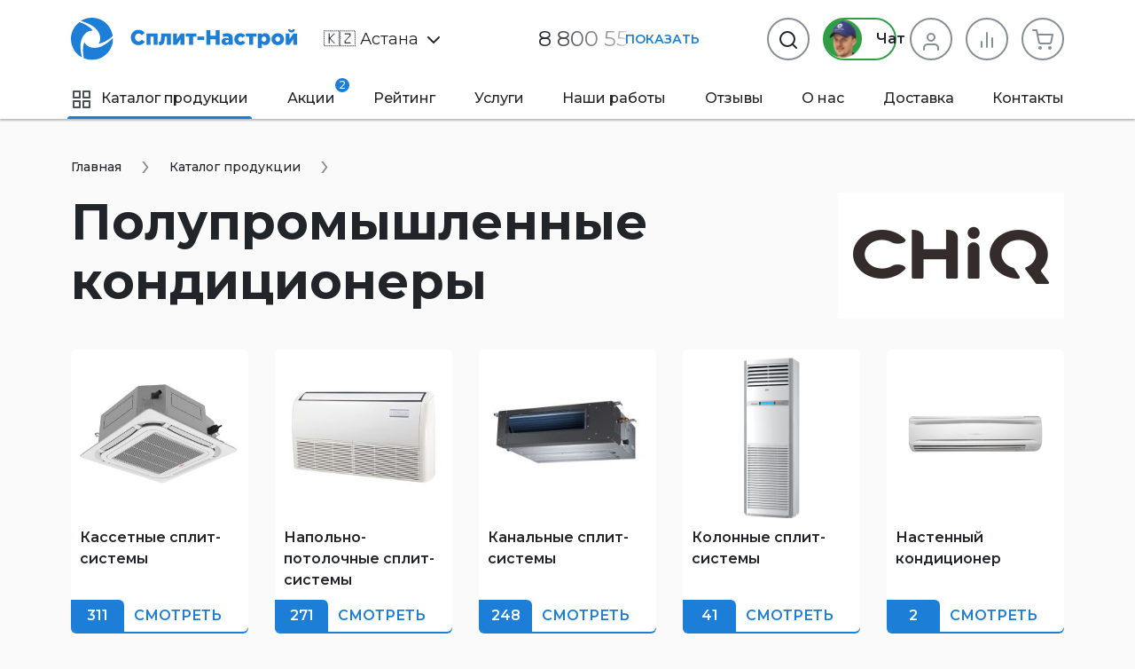

--- FILE ---
content_type: text/html
request_url: https://astana.split-nastroi.ru/catalog/polupromyshlennye-split-sistemy/manufacturer/chiq
body_size: 31191
content:
<!DOCTYPE html>
<html>
    <head>
                <meta charset="UTF-8">
        <meta name="viewport" content="width=device-width, initial-scale=1.0" />
        <title>Полупромышленные Кондиционеры Chiq «Сплит-Настрой»</title>
        <meta name="description" content="Бесплатная доставка до двери. Полупромышленные кондиционеры CHIQ в Астане. наличие кондиционеров от . В подарок Оцинкованный Кронштейн от интернет магазина «Сплит-Настрой»">
        <meta name="keywords" content="">
        <meta property="og:title" content="Полупромышленные Кондиционеры Chiq">
        <meta property="og:description" content="Бесплатная доставка до двери. Полупромышленные кондиционеры CHIQ в Астане. наличие кондиционеров от . В подарок Оцинкованный Кронштейн от интернет магазина «Сплит-Настрой»">
        <meta property="og:type" content="website">
        <meta property="og:url" content="https://astana.split-nastroi.ru/catalog/polupromyshlennye-split-sistemy/manufacturer/chiq">
        <meta property="og:site_name" content="astana.split-nastroi.ru">
        <meta property="og:image" content="https://astana.split-nastroi.ru/admin/storage/cache/thumbs/53d88f9013255a3619a8f2c5edc037fd_640x480_80_1604091980_best_fit.jpg">
        <meta name="yandex-verification" content="c2ab0f128ad91a1b" />
        <link rel="stylesheet" href="/scss/vendors/vendors.css?v=1680947716">
<link rel="stylesheet" href="/scss/vendors/cardslider.css">
<link rel="stylesheet" href="/scss/vendors/photoswipe.css">
<link rel="stylesheet" href="/scss/main/main.css?v=1743550201">
<link href="https://fonts.googleapis.com/css2?family=Montserrat:wght@400;500;600;700&display=swap" rel="stylesheet">
<script defer src="/js/uikit.min.js?v=3.5.9"></script>
<script defer src="/js/jquery-3.2.1.min.js"></script>
<script defer src="/js/photoswipe-lightbox.umd.min.js"></script>
<script defer src="/js/photoswipe.umd.min.js"></script>
<script defer src="/js/jquery.touch.js"></script>
<script defer src="/js/jquery.swipe.js"></script>
<script defer src="/js/jquery.inputmask.js"></script>
<script defer src="/js/nouislider.min.js"></script>
<script defer src="/js/jquery.cardslider.min.js"></script>
<script defer src="/js/main.min.js?v=1743582602"></script>

<link rel="shortcut icon" href="/favicon.ico">
<link rel="icon" sizes="16x16 32x32 64x64" href="/favicon/favicon.ico">
<link rel="icon" type="image/png" sizes="196x196" href="/favicon/favicon-192.png">
<link rel="icon" type="image/png" sizes="160x160" href="/favicon/favicon-160.png">
<link rel="icon" type="image/png" sizes="96x96" href="/favicon/favicon-96.png">
<link rel="icon" type="image/png" sizes="64x64" href="/favicon/favicon-64.png">
<link rel="icon" type="image/png" sizes="32x32" href="/favicon/favicon-32.png">
<link rel="icon" type="image/png" sizes="16x16" href="/favicon/favicon-16.png">
<link rel="apple-touch-icon" href="/favicon/favicon-57.png">
<link rel="apple-touch-icon" sizes="114x114" href="/favicon/favicon-114.png">
<link rel="apple-touch-icon" sizes="72x72" href="/favicon/favicon-72.png">
<link rel="apple-touch-icon" sizes="144x144" href="/favicon/favicon-144.png">
<link rel="apple-touch-icon" sizes="60x60" href="/favicon/favicon-60.png">
<link rel="apple-touch-icon" sizes="120x120" href="/favicon/favicon-120.png">
<link rel="apple-touch-icon" sizes="76x76" href="/favicon/favicon-76.png">
<link rel="apple-touch-icon" sizes="152x152" href="/favicon/favicon-152.png">
<link rel="apple-touch-icon" sizes="180x180" href="/favicon/favicon-180.png">
<meta name="msapplication-TileColor" content="#FFFFFF">
<meta name="msapplication-TileImage" content="/favicon/favicon-144.png">
<meta name="msapplication-config" content="/favicon/browserconfig.xml">

<link rel="manifest" href="/manifest.json" />

<meta name="theme-color" content="#1C7ED6">
<meta name="msapplication-navbutton-color" content="#1C7ED6">

<script type="application/ld+json">
{"@context":"https:\/\/schema.org\/","@type":"WebSite","name":"\u041f\u0440\u043e\u0434\u0430\u0436\u0430 \u0438 \u043e\u0431\u0441\u043b\u0443\u0436\u0438\u0432\u0430\u043d\u0438\u0435 \u0441\u043f\u043b\u0438\u0442-\u0441\u0438\u0441\u0442\u0435\u043c \ud83c\uddf0\ud83c\uddff \u0410\u0441\u0442\u0430\u043d\u0430","url":"https:\/\/astana.split-nastroi.ru\/"}</script>
    </head>
    <body>
        <div class="mobile-scroller">
            <header>
    <div class="header-sticky" uk-sticky="top:140; animation: uk-animation-slide-top; media: 1220">
        <div class="uk-container">
            <div class="header-sticky__flex">
                <a href="#mob-menu" class="menu-btn" data-ripple uk-toggle>
                    <svg width="18" height="12" viewBox="0 0 18 12" fill="none" xmlns="http://www.w3.org/2000/svg">
                        <path d="M0 12H18V10H0V12ZM0 7H18V5H0V7ZM0 0V2H18V0H0Z" fill="#212529"/>
                    </svg>
                    Меню
                </a>
                <div class="main-phone">
                    <div class="phone-shadow phone-shadow_white" data-phone-shadow="header">
                        <a href="tel:88005519199" class="uk-link-text" onclick="reachGoal('click_header_phone')">8 800 55 19 199</a>
                        <div class="phone-shadow__btn" data-ripple data-phone-shadow-btn>Показать</div>
                    </div>
                </div>
                <button type="button" class="chat-btn uk-button uk-button-secondary uk-button-small uk-visible@xl" data-chat-btn>
                    <span class="chat-btn__manager"><img src="/img/chat-btn-manager.png?v=2" width="34" height="34"></span> Онлайн чат
                </button>
                <form action="/search" class="catalog-search-form" data-search-form>
                    <button type="button" class="catalog-search-form__previews-close-btn uk-icon uk-icon-button" data-ripple data-search-form-previews-close-btn><img src="/img/icons/x-circle.svg"></button>
                    <input class="uk-input catalog-search-form__input" type="text" name="q" placeholder="Поиск" data-search-form-input>
                    <button type="submit" class="catalog-search-form__submit-btn uk-button uk-button-text">
                        <img src="/img/icons/Search.svg">
                    </button>
                    <div class="catalog-search-form__previews" data-search-form-previews>
                        <div data-search-form-previews-list></div>
                    </div>
                </form>
                <div class="catalog-actions">
                    <div class="catalog-action-sticky-btn-block">
                        <div class="catalog-action__wrapper">
                            <a href="/compare" class="catalog-action-sticky-btn " data-ripple data-compare>
                                <span class="catalog-action-sticky-btn__count"><span data-count>0</span> шт.</span>
                                <span class="catalog-action-sticky-btn__icon"><img src="/img/icons/Bar%20Chart.svg" uk-svg></span>
                            </a>
                            <div class="added-items" data-type="compare">
    <div class="added-items__content">
            </div>
    <div class="added-items__footer">
        <a href="/compare" class="w100 uk-button uk-button-primary nowrap">В сравнение (<span data-qnt>0</span>)</a>
    </div>
</div>                        </div>
                    </div>
                    <div class="catalog-action-sticky-btn-block">
                        <div class="catalog-action__wrapper">
                            <a href="/cart" class="catalog-action-sticky-btn " data-ripple data-cart>
                                <span class="catalog-action-sticky-btn__count"><span data-count>0</span> шт.</span>
                                <span class="catalog-action-sticky-btn__icon"><img src="/img/icons/Cart.svg" uk-svg></span>
                            </a>
                            <div class="added-items" data-type="cart">
    <div class="added-items__content">
            </div>
    <div class="added-items__footer">
        <a href="/cart" class="w100 uk-button uk-button-primary nowrap">В корзину (<span data-qnt></span>)</a>
    </div>
</div>                        </div>
                    </div>
                </div>
            </div>
        </div>
    </div>
    <div class="uk-container">
        <div class="middle">
            <div class="logo-block" data-logo-block>
                                                <a href="/">
                    <img class="logo-block__logo" src="/img/logo.svg" uk-svg>
                </a>
                            </div>
            <div class="catalog-search-form-block">
                <div class="city-select city-select_no-loc-icon" data-dropdown-shadow data-city-select>
    <div class="city-select__link">
        <img src="/img/icons/Pin.svg" class="city-select__icon city-select__icon_loc">
        🇰🇿 Астана        <img src="/img/icons/chevron-down.svg" class="city-select__icon city-select__icon_down" uk-svg>
            </div>
    <div class="uk-drop" uk-drop="mode: click">
        <div class="city-select__search-input input-item">
            <label>Город</label>
            <input type="text" autocomplete="off" data-input data-city-select-search>
        </div>
        <ul class="city-select__city-list list">
                        <li><a href="https://moscow.split-nastroi.ru/catalog/polupromyshlennye-split-sistemy/manufacturer/chiq" class="city-select__el" data-ripple data-city-select-el>Москва</a></li>
                        <li><a href="https://spb.split-nastroi.ru/catalog/polupromyshlennye-split-sistemy/manufacturer/chiq" class="city-select__el" data-ripple data-city-select-el>Санкт-Петербург</a></li>
                        <li><a href="https://rnd.split-nastroi.ru/catalog/polupromyshlennye-split-sistemy/manufacturer/chiq" class="city-select__el" data-ripple data-city-select-el>Ростов-на-Дону</a></li>
                        <li><a href="https://krd.split-nastroi.ru/catalog/polupromyshlennye-split-sistemy/manufacturer/chiq" class="city-select__el" data-ripple data-city-select-el>Краснодар</a></li>
                        <li><a href="https://split-nastroi.ru/catalog/polupromyshlennye-split-sistemy/manufacturer/chiq" class="city-select__el" data-ripple data-city-select-el>Новороссийск</a></li>
                        <li><a href="https://gel.split-nastroi.ru/catalog/polupromyshlennye-split-sistemy/manufacturer/chiq" class="city-select__el" data-ripple data-city-select-el>Геленджик</a></li>
                        <li><a href="https://anapa.split-nastroi.ru/catalog/polupromyshlennye-split-sistemy/manufacturer/chiq" class="city-select__el" data-ripple data-city-select-el>Анапа</a></li>
                        <li><a href="https://ekb.split-nastroi.ru/catalog/polupromyshlennye-split-sistemy/manufacturer/chiq" class="city-select__el" data-ripple data-city-select-el>Екатеринбург</a></li>
                        <li><a href="https://krymsk.split-nastroi.ru/catalog/polupromyshlennye-split-sistemy/manufacturer/chiq" class="city-select__el" data-ripple data-city-select-el>Крымск</a></li>
                        <li><a href="https://abinsk.split-nastroi.ru/catalog/polupromyshlennye-split-sistemy/manufacturer/chiq" class="city-select__el" data-ripple data-city-select-el>Абинск</a></li>
                        <li><a href="https://orenburg.split-nastroi.ru/catalog/polupromyshlennye-split-sistemy/manufacturer/chiq" class="city-select__el" data-ripple data-city-select-el>Оренбург</a></li>
                        <li><a href="https://vnov.split-nastroi.ru/catalog/polupromyshlennye-split-sistemy/manufacturer/chiq" class="city-select__el" data-ripple data-city-select-el>Великий Новгород</a></li>
                        <li><a href="https://volzhskij.split-nastroi.ru/catalog/polupromyshlennye-split-sistemy/manufacturer/chiq" class="city-select__el" data-ripple data-city-select-el>Волжский</a></li>
                        <li><a href="https://astrahan.split-nastroi.ru/catalog/polupromyshlennye-split-sistemy/manufacturer/chiq" class="city-select__el" data-ripple data-city-select-el>Астрахань</a></li>
                        <li><a href="https://simferopol.split-nastroi.ru/catalog/polupromyshlennye-split-sistemy/manufacturer/chiq" class="city-select__el" data-ripple data-city-select-el>Симферополь</a></li>
                        <li><a href="https://gostagaevskaya.split-nastroi.ru/catalog/polupromyshlennye-split-sistemy/manufacturer/chiq" class="city-select__el" data-ripple data-city-select-el>с. Гостагаевская</a></li>
                        <li><a href="https://grozny.split-nastroi.ru/catalog/polupromyshlennye-split-sistemy/manufacturer/chiq" class="city-select__el" data-ripple data-city-select-el>Грозный</a></li>
                        <li><a href="https://belorechensk.split-nastroi.ru/catalog/polupromyshlennye-split-sistemy/manufacturer/chiq" class="city-select__el" data-ripple data-city-select-el>Белореченск</a></li>
                        <li><a href="https://tyumen.split-nastroi.ru/catalog/polupromyshlennye-split-sistemy/manufacturer/chiq" class="city-select__el" data-ripple data-city-select-el>Тюмень</a></li>
                        <li><a href="https://stavropol.split-nastroi.ru/catalog/polupromyshlennye-split-sistemy/manufacturer/chiq" class="city-select__el" data-ripple data-city-select-el>Ставрополь</a></li>
                        <li><a href="https://barnaul.split-nastroi.ru/catalog/polupromyshlennye-split-sistemy/manufacturer/chiq" class="city-select__el" data-ripple data-city-select-el>Барнаул</a></li>
                        <li><a href="https://volgodonsk.split-nastroi.ru/catalog/polupromyshlennye-split-sistemy/manufacturer/chiq" class="city-select__el" data-ripple data-city-select-el>Волгодонск</a></li>
                        <li><a href="https://minsk.split-nastroi.ru/catalog/polupromyshlennye-split-sistemy/manufacturer/chiq" class="city-select__el" data-ripple data-city-select-el>Минск</a></li>
                        <li><a href="https://ryazan.split-nastroi.ru/catalog/polupromyshlennye-split-sistemy/manufacturer/chiq" class="city-select__el" data-ripple data-city-select-el>Рязань</a></li>
                        <li><a href="https://taganrog.split-nastroi.ru/catalog/polupromyshlennye-split-sistemy/manufacturer/chiq" class="city-select__el" data-ripple data-city-select-el>Таганрог</a></li>
                        <li><a href="https://adygeysk.split-nastroi.ru/catalog/polupromyshlennye-split-sistemy/manufacturer/chiq" class="city-select__el" data-ripple data-city-select-el>Адыгейск</a></li>
                        <li><a href="https://ust-labinsk.split-nastroi.ru/catalog/polupromyshlennye-split-sistemy/manufacturer/chiq" class="city-select__el" data-ripple data-city-select-el>Усть-Лабинск</a></li>
                        <li><a href="https://ufa.split-nastroi.ru/catalog/polupromyshlennye-split-sistemy/manufacturer/chiq" class="city-select__el" data-ripple data-city-select-el>Уфа</a></li>
                        <li><a href="https://nnov.split-nastroi.ru/catalog/polupromyshlennye-split-sistemy/manufacturer/chiq" class="city-select__el" data-ripple data-city-select-el>Нижний Новгород</a></li>
                        <li><a href="https://nsk.split-nastroi.ru/catalog/polupromyshlennye-split-sistemy/manufacturer/chiq" class="city-select__el" data-ripple data-city-select-el>Новосибирск</a></li>
                        <li><a href="https://kzn.split-nastroi.ru/catalog/polupromyshlennye-split-sistemy/manufacturer/chiq" class="city-select__el" data-ripple data-city-select-el>Казань</a></li>
                        <li><a href="https://chel.split-nastroi.ru/catalog/polupromyshlennye-split-sistemy/manufacturer/chiq" class="city-select__el" data-ripple data-city-select-el>Челябинск</a></li>
                        <li><a href="https://samara.split-nastroi.ru/catalog/polupromyshlennye-split-sistemy/manufacturer/chiq" class="city-select__el" data-ripple data-city-select-el>Самара</a></li>
                        <li><a href="https://krs.split-nastroi.ru/catalog/polupromyshlennye-split-sistemy/manufacturer/chiq" class="city-select__el" data-ripple data-city-select-el>Красноярск</a></li>
                        <li><a href="https://omsk.split-nastroi.ru/catalog/polupromyshlennye-split-sistemy/manufacturer/chiq" class="city-select__el" data-ripple data-city-select-el>Омск</a></li>
                        <li><a href="https://sochi.split-nastroi.ru/catalog/polupromyshlennye-split-sistemy/manufacturer/chiq" class="city-select__el" data-ripple data-city-select-el>Сочи</a></li>
                        <li><a href="https://ulyanovsk.split-nastroi.ru/catalog/polupromyshlennye-split-sistemy/manufacturer/chiq" class="city-select__el" data-ripple data-city-select-el>Ульяновск</a></li>
                        <li><a href="https://vrn.split-nastroi.ru/catalog/polupromyshlennye-split-sistemy/manufacturer/chiq" class="city-select__el" data-ripple data-city-select-el>Воронеж</a></li>
                        <li><a href="https://saratov.split-nastroi.ru/catalog/polupromyshlennye-split-sistemy/manufacturer/chiq" class="city-select__el" data-ripple data-city-select-el>Саратов</a></li>
                        <li><a href="https://volgograd.split-nastroi.ru/catalog/polupromyshlennye-split-sistemy/manufacturer/chiq" class="city-select__el" data-ripple data-city-select-el>Волгоград</a></li>
                        <li><a href="https://perm.split-nastroi.ru/catalog/polupromyshlennye-split-sistemy/manufacturer/chiq" class="city-select__el" data-ripple data-city-select-el>Пермь</a></li>
                        <li><a href="https://maykop.split-nastroi.ru/catalog/polupromyshlennye-split-sistemy/manufacturer/chiq" class="city-select__el" data-ripple data-city-select-el>Майкоп</a></li>
                        <li><a href="https://novokuznetsk.split-nastroi.ru/catalog/polupromyshlennye-split-sistemy/manufacturer/chiq" class="city-select__el" data-ripple data-city-select-el>Новокузнецк</a></li>
                        <li><a href="https://penza.split-nastroi.ru/catalog/polupromyshlennye-split-sistemy/manufacturer/chiq" class="city-select__el" data-ripple data-city-select-el>Пенза</a></li>
                        <li><a href="https://pyatigorsk.split-nastroi.ru/catalog/polupromyshlennye-split-sistemy/manufacturer/chiq" class="city-select__el" data-ripple data-city-select-el>Пятигорск</a></li>
                    </ul>
    </div>
</div>
                <div class="main-phone uk-visible@xl">
                    <div class="uk-visible@xl phone-shadow phone-shadow_white" data-phone-shadow="header">
                        <a href="tel:88005519199" class="uk-link-text" onclick="reachGoal('click_header_phone')">
                            8 800 55 19 199                        </a>
                        <div class="phone-shadow__btn" data-ripple data-phone-shadow-btn>Показать</div>
                    </div>
                    <a href="tel:88005519199" class="uk-hidden@xl uk-link-text" data-phone-icon="header" onclick="reachGoal('click_header_phone')">
                        <img src="/img/icons/phone.svg">
                    </a>
                </div>
                <div class="catalog-actions">
                    <button type="button" class="chat-btn uk-button uk-button-secondary uk-visible@xl" data-chat-btn>
                        <span class="chat-btn__manager"><img src="/img/chat-btn-manager.png?v=2"></span> Чат
                    </button>
                    <a href="/cabinet" class="catalog-action-btn catalog-action-btn_cabinet  uk-visible@s" data-ripple uk-tooltip="title: Личный кабинет">
                                                                        <span class="catalog-action-btn__icon"><img src="/img/icons/User.svg" uk-svg></span>
                                            </a>
                    <div class="catalog-action__wrapper">
                        <a href="/compare" class="catalog-action-btn catalog-action-btn_compare " data-ripple data-compare>
                            <span class="catalog-action-btn__icon"><img src="/img/icons/Bar%20Chart.svg" uk-svg></span>
                            <span class="catalog-action-btn__count" data-count>0</span>
                        </a>
                        <div class="added-items" data-type="compare">
    <div class="added-items__content">
            </div>
    <div class="added-items__footer">
        <a href="/compare" class="w100 uk-button uk-button-primary nowrap">В сравнение (<span data-qnt>0</span>)</a>
    </div>
</div>                    </div>
                    <div class="catalog-action__wrapper">
                        <a href="/cart" class="catalog-action-btn catalog-action-btn_cart uk-visible@xl " data-ripple data-cart>
                            <span class="catalog-action-btn__icon"><img src="/img/icons/Cart.svg" uk-svg></span>
                            <span class="catalog-action-btn__count" data-count>0</span>
                        </a>
                        <div class="added-items" data-type="cart">
    <div class="added-items__content">
            </div>
    <div class="added-items__footer">
        <a href="/cart" class="w100 uk-button uk-button-primary nowrap">В корзину (<span data-qnt></span>)</a>
    </div>
</div>                    </div>
                    <div class="uk-flex-first@xl flex-grow-1">
                        <button type="button" class="uk-button catalog-action-btn catalog-action-btn_search" data-ripple onclick="reachGoal('click_search_header')" uk-tooltip="title: Поиск">
                            <span class="catalog-action-btn__icon"><img src="/img/icons/Search.svg" uk-svg></span>
                        </button>
                        <form action="/search" id="catalog-search-form-header" class="catalog-search-form uk-drop" uk-drop="mode: click; pos: left-center" data-search-form>
                            <button type="button" class="catalog-search-form__close-btn uk-icon uk-icon-button uk-drop-close" data-ripple><img src="/img/icons/x-circle.svg"></button>
                            <input class="uk-input catalog-search-form__input catalog-search-form__input_large" type="text" name="q" placeholder="Поиск" data-search-form-input>
                            <button type="submit" class="catalog-search-form__submit-btn uk-button uk-button-text">
                                <img src="/img/icons/Search.svg">
                            </button>
                            <div class="catalog-search-form__previews" data-search-form-previews>
                                <div data-search-form-previews-list></div>
                            </div>
                        </form>
                    </div>
                </div>
                <a href="#mob-menu" class="menu-btn uk-hidden@xl uk-visible@xl" data-ripple uk-toggle>
                    <svg width="18" height="12" viewBox="0 0 18 12" fill="none" xmlns="http://www.w3.org/2000/svg">
                        <path d="M0 12H18V10H0V12ZM0 7H18V5H0V7ZM0 0V2H18V0H0Z" fill="#212529"/>
                    </svg>
                    Меню
                </a>
            </div>
        </div>
    </div>
    <div class="main-menu-block uk-container">
        <nav>
            <ul class="main-menu">
                        <li class="active">
        <a href="/catalog"><span class="icon mr10"><img src="/img/icons/grid.svg"></span>Каталог продукции</a>
    </li>
    <li class="uk-visible@xxl ">
        <a href="/catalog/bytovye-split-sistemy">Кондиционеры</a>
    </li>
    <li class="">
        <a href="/promotions">Акции <span class="badge">2</span></a>
    </li>
    <li class="">
        <a href="/rating">Рейтинг</a>
    </li>
    <li class="">
        <a href="/services">Услуги</a>
    </li>
    <li class="">
        <a href="/works">Наши работы</a>
    </li>
    <li class="">
        <a href="/reviews">Отзывы</a>
    </li>
    <li class="">
        <a href="/about">О нас</a>
    </li>
    <li class="">
        <a href="/shipping">Доставка</a>
    </li>
    <li class="">
        <a href="/contacts">Контакты</a>
    </li>
            </ul>
        </nav>
    </div>
</header>
            <main>
                <section>
    <div class="uk-container">
        <div class="breadcrumb-history-back-btn-block">
        <ul class="uk-breadcrumb" itemscope itemtype="https://schema.org/BreadcrumbList">
        <li itemprop="itemListElement" itemscope itemtype="https://schema.org/ListItem">
            <meta itemprop="position" content="0">
            <link itemprop="url" href="https://astana.split-nastroi.ru/"/>
            <a href="/" itemprop="item"><span itemprop="name">Главная</span></a>
        </li>
                <li itemprop="itemListElement" itemscope itemtype="https://schema.org/ListItem">
            <meta itemprop="position" content="1">
            <link itemprop="url" href="https://astana.split-nastroi.ru/catalog"/>
            <a href="/catalog" itemprop="item"><span itemprop="name">Каталог продукции</span></a>
        </li>
            </ul>
</div>
                <div class="mb35 uk-grid" uk-grid="margin: mt10">
            <div class="uk-width-expand@l">
                <h1>Полупромышленные кондиционеры</h1>
            </div>
            <div class="uk-width-auto">
                <img src="/admin/storage/cache/thumbs/4fffc75d9061da43262106106daf319f_255x160_80_1688129331_best_fit.png">
            </div>
        </div>
                        <ul class="mb50 uk-grid uk-child-width-1-5@xl uk-child-width-1-4@xl uk-child-width-1-3@l uk-child-width-1-2@s" uk-grid uk-height-match="target: .name">
            <li>
    <a href="/catalog/polupromyshlennye-split-sistemy/kassetnye-split-sistemy" class="subcategory-card  subcategory-card_with-counts">
        <div class="img">
            <img src="/admin/storage/cache/thumbs/233c22bafbe3ec1faafe00c20a2dc91c_350x200_80_1604951890_best_fit.jpg">
        </div>
        <div class="card-border">
            <div class="name">Кассетные сплит-системы</div>
                            <div class="more-btn"><span class="count">311</span> <div class="text">Смотреть</div></div>
                    </div>
    </a>
</li>
<li>
    <a href="/catalog/polupromyshlennye-split-sistemy/napolno-potolochnye-split-sistemy" class="subcategory-card  subcategory-card_with-counts">
        <div class="img">
            <img src="/admin/storage/cache/thumbs/fdfc35cc4808d64a1d8838a876873ab7_350x200_80_1604951774_best_fit.jpg">
        </div>
        <div class="card-border">
            <div class="name">Напольно-потолочные сплит-системы</div>
                            <div class="more-btn"><span class="count">271</span> <div class="text">Смотреть</div></div>
                    </div>
    </a>
</li>
<li>
    <a href="/catalog/polupromyshlennye-split-sistemy/kanalnye-split-sistemy" class="subcategory-card  subcategory-card_with-counts">
        <div class="img">
            <img src="/admin/storage/cache/thumbs/c481fe6096046986c00d1f7d8fb0ef96_350x200_80_1604951941_best_fit.jpg">
        </div>
        <div class="card-border">
            <div class="name">Канальные сплит-системы</div>
                            <div class="more-btn"><span class="count">248</span> <div class="text">Смотреть</div></div>
                    </div>
    </a>
</li>
<li>
    <a href="/catalog/polupromyshlennye-split-sistemy/kolonnye-split-sistemy" class="subcategory-card  subcategory-card_with-counts">
        <div class="img">
            <img src="/admin/storage/cache/thumbs/4db2d5afc6fb1c7b55e8516eee54cf94_350x200_80_1604952057_best_fit.png">
        </div>
        <div class="card-border">
            <div class="name">Колонные сплит-системы</div>
                            <div class="more-btn"><span class="count">41</span> <div class="text">Смотреть</div></div>
                    </div>
    </a>
</li>
<li>
    <a href="/catalog/polupromyshlennye-split-sistemy/nastennyj-kondicioner" class="subcategory-card  subcategory-card_with-counts">
        <div class="img">
            <img src="/admin/storage/cache/thumbs/b1849af386dd0dfa086fe1f2c983cfe8_350x200_80_1733468749_best_fit.png">
        </div>
        <div class="card-border">
            <div class="name">Настенный кондиционер</div>
                            <div class="more-btn"><span class="count">2</span> <div class="text">Смотреть</div></div>
                    </div>
    </a>
</li>
        </ul>
                <div id="sort" class="catalog-sort-block mobile-horizontal-scroller">
            <div>
    <a
       href="/catalog/polupromyshlennye-split-sistemy/manufacturer/chiq?sort[date]=-1"
       class="uk-button uk-button-small uk-button-danger"
       >Новинки</a>
</div>
<div>
    <a
       href="/catalog/polupromyshlennye-split-sistemy/manufacturer/chiq?sort[price]=1"
       class="uk-button uk-button-small uk-button-secondary"
       onclick="reachGoal('click_catalog_sort_price_low')"
       >Сначала дешевые</a>
</div>
<div>
    <a
       href="/catalog/polupromyshlennye-split-sistemy/manufacturer/chiq?sort[price]=-1"
       class="uk-button uk-button-small uk-button-secondary"
       onclick="reachGoal('click_catalog_sort_price_high')"
       >Сначала дорогие</a>
</div>
<div>
    <a
       href="/catalog/polupromyshlennye-split-sistemy/manufacturer/chiq?sort[discount]=-1"
       class="uk-button uk-button-small uk-button-secondary"
       onclick="reachGoal('click_catalog_sort_price_discount')"
       >Скидки</a>
</div>
        </div>
        <div class="uk-grid" uk-grid>
                        <div class="uk-flex-last@xl uk-width-auto@xl uk-width-1-4@xxl">
                <div class="aside aside-sticky uk-width-large@xl uk-width-auto@xxl">
                    <div class="aside-sticky__inner">
                                                
    <div class="products-groups">
        <div uk-switcher class="products-groups__tabs">
            <h4 class="products-groups__title"><a href="#">Подборки</a></h4>
            <h4 class="products-groups__title"><a href="#">Бренды</a></h4>
            <h4 class="products-groups__title"><a href="#">Города</a></h4>
        </div>
        <div class="uk-switcher">
            <div>
                                                                                <div data-collapse-block>
                            <button class="more-button uk-button uk-button-small uk-text-left" data-ripple data-collapse-show><img class="svg-inherit-color" width="18" height="18" uk-svg="src: /img/icons/icons.svg?v=1653083688#icon-chevron-down"> Кассетные сплит-системы</button>
                            <div data-collapse-content>
                                                                    <span class="uk-display-block uk-margin-small uk-margin-small-left uk-text-small">Пусто</span>
                                                            </div>
                        </div>
                                            <div data-collapse-block>
                            <button class="more-button uk-button uk-button-small uk-text-left" data-ripple data-collapse-show><img class="svg-inherit-color" width="18" height="18" uk-svg="src: /img/icons/icons.svg?v=1653083688#icon-chevron-down"> Напольно-потолочные сплит-системы</button>
                            <div data-collapse-content>
                                                                    <span class="uk-display-block uk-margin-small uk-margin-small-left uk-text-small">Пусто</span>
                                                            </div>
                        </div>
                                            <div data-collapse-block>
                            <button class="more-button uk-button uk-button-small uk-text-left" data-ripple data-collapse-show><img class="svg-inherit-color" width="18" height="18" uk-svg="src: /img/icons/icons.svg?v=1653083688#icon-chevron-down"> Канальные сплит-системы</button>
                            <div data-collapse-content>
                                                                    <span class="uk-display-block uk-margin-small uk-margin-small-left uk-text-small">Пусто</span>
                                                            </div>
                        </div>
                                            <div data-collapse-block>
                            <button class="more-button uk-button uk-button-small uk-text-left" data-ripple data-collapse-show><img class="svg-inherit-color" width="18" height="18" uk-svg="src: /img/icons/icons.svg?v=1653083688#icon-chevron-down"> Колонные сплит-системы</button>
                            <div data-collapse-content>
                                                                    <span class="uk-display-block uk-margin-small uk-margin-small-left uk-text-small">Пусто</span>
                                                            </div>
                        </div>
                                            <div data-collapse-block>
                            <button class="more-button uk-button uk-button-small uk-text-left" data-ripple data-collapse-show><img class="svg-inherit-color" width="18" height="18" uk-svg="src: /img/icons/icons.svg?v=1653083688#icon-chevron-down"> Настенный кондиционер</button>
                            <div data-collapse-content>
                                                                    <span class="uk-display-block uk-margin-small uk-margin-small-left uk-text-small">Пусто</span>
                                                            </div>
                        </div>
                                                                <div data-text-overflow-block="auto">
                            <ul class="products-groups__grid uk-grid uk-grid-medium uk-child-width-auto" data-text-overflow-text>
                                                                                                        <li class="mb15">
                                        <a href="/catalog/polupromyshlennye-split-sistemy/group/invertornye-kassetnye" class="products-group-link" data-ripple onclick="reachGoal('click_products_group')">Инверторные кассетные</a>
                                    </li>
                                                                                                        <li class="mb15">
                                        <a href="/catalog/polupromyshlennye-split-sistemy/group/kolonnye-invertornye" class="products-group-link" data-ripple onclick="reachGoal('click_products_group')">Колонные инверторные</a>
                                    </li>
                                                                                                        <li class="mb15">
                                        <a href="/catalog/polupromyshlennye-split-sistemy/group/invertornye-kanalnye" class="products-group-link" data-ripple onclick="reachGoal('click_products_group')">Инверторные канальные</a>
                                    </li>
                                                                                                        <li class="mb15">
                                        <a href="/catalog/polupromyshlennye-split-sistemy/group/napolno-potolochnye-na-180-m" class="products-group-link" data-ripple onclick="reachGoal('click_products_group')">Напольно-потолочные на 180 м²</a>
                                    </li>
                                                                                                        <li class="mb15">
                                        <a href="/catalog/polupromyshlennye-split-sistemy/group/invertornye-napolno-potolochnye" class="products-group-link" data-ripple onclick="reachGoal('click_products_group')">Инверторные напольно-потолочные</a>
                                    </li>
                                                                                                        <li class="mb15">
                                        <a href="/catalog/polupromyshlennye-split-sistemy/group/deshevye-kassetnye" class="products-group-link" data-ripple onclick="reachGoal('click_products_group')">Дешевые кассетные</a>
                                    </li>
                                                                                                        <li class="mb15">
                                        <a href="/catalog/polupromyshlennye-split-sistemy/group/nedorogie-kolonnye" class="products-group-link" data-ripple onclick="reachGoal('click_products_group')">Недорогие колонные</a>
                                    </li>
                                                                                                        <li class="mb15">
                                        <a href="/catalog/polupromyshlennye-split-sistemy/group/nedorogie-kanalnye" class="products-group-link" data-ripple onclick="reachGoal('click_products_group')">Недорогие канальные</a>
                                    </li>
                                                                                                        <li class="mb15">
                                        <a href="/catalog/polupromyshlennye-split-sistemy/group/nedorogie-napolno-potolochnye" class="products-group-link" data-ripple onclick="reachGoal('click_products_group')">Недорогие напольно-потолочные</a>
                                    </li>
                                                                                                        <li class="mb15">
                                        <a href="/catalog/polupromyshlennye-split-sistemy/group/kassetnye-dlya-ofisa" class="products-group-link" data-ripple onclick="reachGoal('click_products_group')">Кассетные для офиса</a>
                                    </li>
                                                                                                        <li class="mb15">
                                        <a href="/catalog/polupromyshlennye-split-sistemy/group/kanalnye-dlya-ofisa" class="products-group-link" data-ripple onclick="reachGoal('click_products_group')">Канальные для офиса</a>
                                    </li>
                                                                                                        <li class="mb15">
                                        <a href="/catalog/polupromyshlennye-split-sistemy/group/kolonnye-dlya-ofisa" class="products-group-link" data-ripple onclick="reachGoal('click_products_group')">Колонные для офиса</a>
                                    </li>
                                                                                                        <li class="mb15">
                                        <a href="/catalog/polupromyshlennye-split-sistemy/group/napolno-potolochnye-dlya-ofisa" class="products-group-link" data-ripple onclick="reachGoal('click_products_group')">Напольно-потолочные для офиса</a>
                                    </li>
                                                                                                        <li class="mb15">
                                        <a href="/catalog/polupromyshlennye-split-sistemy/group/kanalnye-dlya-kvartiry" class="products-group-link" data-ripple onclick="reachGoal('click_products_group')">Канальные для квартиры</a>
                                    </li>
                                                                                                        <li class="mb15">
                                        <a href="/catalog/polupromyshlennye-split-sistemy/group/kassetnye-dlya-doma" class="products-group-link" data-ripple onclick="reachGoal('click_products_group')">Кассетные для дома</a>
                                    </li>
                                                                                                        <li class="mb15">
                                        <a href="/catalog/polupromyshlennye-split-sistemy/group/kolonnye-dlya-doma" class="products-group-link" data-ripple onclick="reachGoal('click_products_group')">Колонные для дома</a>
                                    </li>
                                                                                                        <li class="mb15">
                                        <a href="/catalog/polupromyshlennye-split-sistemy/group/napolno-potolochnye-dlya-doma" class="products-group-link" data-ripple onclick="reachGoal('click_products_group')">Напольно-потолочные для дома</a>
                                    </li>
                                                                                                        <li class="mb15">
                                        <a href="/catalog/polupromyshlennye-split-sistemy/group/kanalnye-s-ustanovkoj" class="products-group-link" data-ripple onclick="reachGoal('click_products_group')">Канальные с установкой</a>
                                    </li>
                                                                                                        <li class="mb15">
                                        <a href="/catalog/polupromyshlennye-split-sistemy/group/kassetnye-dlya-kvartiry" class="products-group-link" data-ripple onclick="reachGoal('click_products_group')">Кассетные для квартиры</a>
                                    </li>
                                                                                                        <li class="mb15">
                                        <a href="/catalog/polupromyshlennye-split-sistemy/group/kolonnye-dlya-kvartiry" class="products-group-link" data-ripple onclick="reachGoal('click_products_group')">Колонные для квартиры</a>
                                    </li>
                                                                                                        <li class="mb15">
                                        <a href="/catalog/polupromyshlennye-split-sistemy/group/napolno-potolochnye-dlya-kvartiry" class="products-group-link" data-ripple onclick="reachGoal('click_products_group')">Напольно-потолочные для квартиры</a>
                                    </li>
                                                                                                        <li class="mb15">
                                        <a href="/catalog/polupromyshlennye-split-sistemy/group/kanalnye-12" class="products-group-link" data-ripple onclick="reachGoal('click_products_group')">Канальные 12</a>
                                    </li>
                                                                                                        <li class="mb15">
                                        <a href="/catalog/polupromyshlennye-split-sistemy/group/napolno-potolochnye-s-ustanovkoj" class="products-group-link" data-ripple onclick="reachGoal('click_products_group')">Напольно-потолочные с установкой</a>
                                    </li>
                                                                                                        <li class="mb15">
                                        <a href="/catalog/polupromyshlennye-split-sistemy/group/kassetnaya-s-ustanovkoj" class="products-group-link" data-ripple onclick="reachGoal('click_products_group')">Кассетная с установкой</a>
                                    </li>
                                                                                                        <li class="mb15">
                                        <a href="/catalog/polupromyshlennye-split-sistemy/group/kolonnye-s-ustanovkoj" class="products-group-link" data-ripple onclick="reachGoal('click_products_group')">Колонные с установкой</a>
                                    </li>
                                                                                                        <li class="mb15">
                                        <a href="/catalog/polupromyshlennye-split-sistemy/group/kassetnyj-12" class="products-group-link" data-ripple onclick="reachGoal('click_products_group')">Кассетный 12</a>
                                    </li>
                                                                                                        <li class="mb15">
                                        <a href="/catalog/polupromyshlennye-split-sistemy/group/napolno-potolochnye-12" class="products-group-link" data-ripple onclick="reachGoal('click_products_group')">Напольно-потолочные 12</a>
                                    </li>
                                                                                                        <li class="mb15">
                                        <a href="/catalog/polupromyshlennye-split-sistemy/group/kanalnye-18" class="products-group-link" data-ripple onclick="reachGoal('click_products_group')">Канальные 18</a>
                                    </li>
                                                                                                        <li class="mb15">
                                        <a href="/catalog/polupromyshlennye-split-sistemy/group/kolonnye-18" class="products-group-link" data-ripple onclick="reachGoal('click_products_group')">Колонные 18</a>
                                    </li>
                                                                                                        <li class="mb15">
                                        <a href="/catalog/polupromyshlennye-split-sistemy/group/kanalnye-24" class="products-group-link" data-ripple onclick="reachGoal('click_products_group')">Канальные 24</a>
                                    </li>
                                                                                                        <li class="mb15">
                                        <a href="/catalog/polupromyshlennye-split-sistemy/group/napolno-potolochnye-18" class="products-group-link" data-ripple onclick="reachGoal('click_products_group')">Напольно-потолочные 18</a>
                                    </li>
                                                                                                        <li class="mb15">
                                        <a href="/catalog/polupromyshlennye-split-sistemy/group/kassetnyj-18" class="products-group-link" data-ripple onclick="reachGoal('click_products_group')">Кассетный 18</a>
                                    </li>
                                                                                                        <li class="mb15">
                                        <a href="/catalog/polupromyshlennye-split-sistemy/group/kolonnye-24" class="products-group-link" data-ripple onclick="reachGoal('click_products_group')">Колонные 24</a>
                                    </li>
                                                                                                        <li class="mb15">
                                        <a href="/catalog/polupromyshlennye-split-sistemy/group/kanalnye-36" class="products-group-link" data-ripple onclick="reachGoal('click_products_group')">Канальные 36</a>
                                    </li>
                                                                                                        <li class="mb15">
                                        <a href="/catalog/polupromyshlennye-split-sistemy/group/napolno-potolochnaya-24" class="products-group-link" data-ripple onclick="reachGoal('click_products_group')">Напольно-потолочная 24</a>
                                    </li>
                                                                                                        <li class="mb15">
                                        <a href="/catalog/polupromyshlennye-split-sistemy/group/kassetnaya-24" class="products-group-link" data-ripple onclick="reachGoal('click_products_group')">Кассетная 24</a>
                                    </li>
                                                                                                        <li class="mb15">
                                        <a href="/catalog/polupromyshlennye-split-sistemy/group/kolonnye-36" class="products-group-link" data-ripple onclick="reachGoal('click_products_group')">Колонные 36</a>
                                    </li>
                                                                                                        <li class="mb15">
                                        <a href="/catalog/polupromyshlennye-split-sistemy/group/napolno-potolochnye-36" class="products-group-link" data-ripple onclick="reachGoal('click_products_group')">Напольно-потолочные 36</a>
                                    </li>
                                                                                                        <li class="mb15">
                                        <a href="/catalog/polupromyshlennye-split-sistemy/group/kanalnye-48" class="products-group-link" data-ripple onclick="reachGoal('click_products_group')">Канальные 48</a>
                                    </li>
                                                                                                        <li class="mb15">
                                        <a href="/catalog/polupromyshlennye-split-sistemy/group/kolonnye-48" class="products-group-link" data-ripple onclick="reachGoal('click_products_group')">Колонные 48</a>
                                    </li>
                                                                                                        <li class="mb15">
                                        <a href="/catalog/polupromyshlennye-split-sistemy/group/kassetnye-36" class="products-group-link" data-ripple onclick="reachGoal('click_products_group')">Кассетные 36</a>
                                    </li>
                                                                                                        <li class="mb15">
                                        <a href="/catalog/polupromyshlennye-split-sistemy/group/kanalnye-60" class="products-group-link" data-ripple onclick="reachGoal('click_products_group')">Канальные 60</a>
                                    </li>
                                                                                                        <li class="mb15">
                                        <a href="/catalog/polupromyshlennye-split-sistemy/group/kassetnye-48" class="products-group-link" data-ripple onclick="reachGoal('click_products_group')">Кассетные 48</a>
                                    </li>
                                                                                                        <li class="mb15">
                                        <a href="/catalog/polupromyshlennye-split-sistemy/group/kolonnye-60" class="products-group-link" data-ripple onclick="reachGoal('click_products_group')">Колонные 60</a>
                                    </li>
                                                                                                        <li class="mb15">
                                        <a href="/catalog/polupromyshlennye-split-sistemy/group/napolno-potolochnye-48" class="products-group-link" data-ripple onclick="reachGoal('click_products_group')">Напольно-потолочные 48</a>
                                    </li>
                                                                                                        <li class="mb15">
                                        <a href="/catalog/polupromyshlennye-split-sistemy/group/napolno-potolochnye-60" class="products-group-link" data-ripple onclick="reachGoal('click_products_group')">Напольно-потолочные 60</a>
                                    </li>
                                                                                                        <li class="mb15">
                                        <a href="/catalog/polupromyshlennye-split-sistemy/group/kanalnye-85" class="products-group-link" data-ripple onclick="reachGoal('click_products_group')">Канальные 85</a>
                                    </li>
                                                                                                        <li class="mb15">
                                        <a href="/catalog/polupromyshlennye-split-sistemy/group/kolonnye-90" class="products-group-link" data-ripple onclick="reachGoal('click_products_group')">Колонные 90</a>
                                    </li>
                                                                                                        <li class="mb15">
                                        <a href="/catalog/polupromyshlennye-split-sistemy/group/kassetnye-60" class="products-group-link" data-ripple onclick="reachGoal('click_products_group')">Кассетные 60</a>
                                    </li>
                                                                                                        <li class="mb15">
                                        <a href="/catalog/polupromyshlennye-split-sistemy/group/napolno-potolochnye-na-36-m" class="products-group-link" data-ripple onclick="reachGoal('click_products_group')">Напольно-потолочные на 36 м²</a>
                                    </li>
                                                                                                        <li class="mb15">
                                        <a href="/catalog/polupromyshlennye-split-sistemy/group/kanalnye-95" class="products-group-link" data-ripple onclick="reachGoal('click_products_group')">Канальные 95</a>
                                    </li>
                                                                                                        <li class="mb15">
                                        <a href="/catalog/polupromyshlennye-split-sistemy/group/kassetnye-na-36-m" class="products-group-link" data-ripple onclick="reachGoal('click_products_group')">Кассетные на 36 м²</a>
                                    </li>
                                                                                                        <li class="mb15">
                                        <a href="/catalog/polupromyshlennye-split-sistemy/group/kolonnye-na-54-m" class="products-group-link" data-ripple onclick="reachGoal('click_products_group')">Колонные на 54 м²</a>
                                    </li>
                                                                                                        <li class="mb15">
                                        <a href="/catalog/polupromyshlennye-split-sistemy/group/kolonnye-na-72-m" class="products-group-link" data-ripple onclick="reachGoal('click_products_group')">Колонные на 72 м²</a>
                                    </li>
                                                                                                        <li class="mb15">
                                        <a href="/catalog/polupromyshlennye-split-sistemy/group/napolno-potolochnye-na-54-m" class="products-group-link" data-ripple onclick="reachGoal('click_products_group')">Напольно-потолочные на 54 м²</a>
                                    </li>
                                                                                                        <li class="mb15">
                                        <a href="/catalog/polupromyshlennye-split-sistemy/group/kanalnye-na-36-m" class="products-group-link" data-ripple onclick="reachGoal('click_products_group')">Канальные на 36 м²</a>
                                    </li>
                                                                                                        <li class="mb15">
                                        <a href="/catalog/polupromyshlennye-split-sistemy/group/kassetnye-na-54-m" class="products-group-link" data-ripple onclick="reachGoal('click_products_group')">Кассетные на 54 м²</a>
                                    </li>
                                                                                                        <li class="mb15">
                                        <a href="/catalog/polupromyshlennye-split-sistemy/group/kanalnye-na-54-m" class="products-group-link" data-ripple onclick="reachGoal('click_products_group')">Канальные на 54 м²</a>
                                    </li>
                                                                                                        <li class="mb15">
                                        <a href="/catalog/polupromyshlennye-split-sistemy/group/kassetnye-na-72-m" class="products-group-link" data-ripple onclick="reachGoal('click_products_group')">Кассетные на 72 м²</a>
                                    </li>
                                                                                                        <li class="mb15">
                                        <a href="/catalog/polupromyshlennye-split-sistemy/group/kolonnye-na-108-m" class="products-group-link" data-ripple onclick="reachGoal('click_products_group')">Колонные на 108 м²</a>
                                    </li>
                                                                                                        <li class="mb15">
                                        <a href="/catalog/polupromyshlennye-split-sistemy/group/napolno-potolochnye-na-72-m" class="products-group-link" data-ripple onclick="reachGoal('click_products_group')">Напольно-потолочные на 72 м²</a>
                                    </li>
                                                                                                        <li class="mb15">
                                        <a href="/catalog/polupromyshlennye-split-sistemy/group/kanalnye-na-72-m" class="products-group-link" data-ripple onclick="reachGoal('click_products_group')">Канальные на 72 м²</a>
                                    </li>
                                                                                                        <li class="mb15">
                                        <a href="/catalog/polupromyshlennye-split-sistemy/group/kolonnye-na-144-m" class="products-group-link" data-ripple onclick="reachGoal('click_products_group')">Колонные на 144 м²</a>
                                    </li>
                                                                                                        <li class="mb15">
                                        <a href="/catalog/polupromyshlennye-split-sistemy/group/napolno-potolochnye-na-108-m" class="products-group-link" data-ripple onclick="reachGoal('click_products_group')">Напольно-потолочные на 108 м²</a>
                                    </li>
                                                                                                        <li class="mb15">
                                        <a href="/catalog/polupromyshlennye-split-sistemy/group/kassetnye-na-108-m" class="products-group-link" data-ripple onclick="reachGoal('click_products_group')">Кассетные на 108 м²</a>
                                    </li>
                                                                                                        <li class="mb15">
                                        <a href="/catalog/polupromyshlennye-split-sistemy/group/napolno-potolochnye-na-144-m" class="products-group-link" data-ripple onclick="reachGoal('click_products_group')">Напольно-потолочные на 144 м²</a>
                                    </li>
                                                                                                        <li class="mb15">
                                        <a href="/catalog/polupromyshlennye-split-sistemy/group/kassetnye-na-144-m" class="products-group-link" data-ripple onclick="reachGoal('click_products_group')">Кассетные на 144 м²</a>
                                    </li>
                                                                                                        <li class="mb15">
                                        <a href="/catalog/polupromyshlennye-split-sistemy/group/kolonnye-na-165-m" class="products-group-link" data-ripple onclick="reachGoal('click_products_group')">Колонные на 165 м²</a>
                                    </li>
                                                                                                        <li class="mb15">
                                        <a href="/catalog/polupromyshlennye-split-sistemy/group/kanalnye-na-108-m" class="products-group-link" data-ripple onclick="reachGoal('click_products_group')">Канальные на 108 м²</a>
                                    </li>
                                                                                                        <li class="mb15">
                                        <a href="/catalog/polupromyshlennye-split-sistemy/group/kassetnye-na-165-m" class="products-group-link" data-ripple onclick="reachGoal('click_products_group')">Кассетные на 165 м²</a>
                                    </li>
                                                                                                        <li class="mb15">
                                        <a href="/catalog/polupromyshlennye-split-sistemy/group/kolonnye-na-180-m" class="products-group-link" data-ripple onclick="reachGoal('click_products_group')">Колонные на 180 м²</a>
                                    </li>
                                                                                                        <li class="mb15">
                                        <a href="/catalog/polupromyshlennye-split-sistemy/group/napolno-potolochnye-na-165-m" class="products-group-link" data-ripple onclick="reachGoal('click_products_group')">Напольно-потолочные на 165 м²</a>
                                    </li>
                                                                                                        <li class="mb15">
                                        <a href="/catalog/polupromyshlennye-split-sistemy/group/kanalnye-na-144-m" class="products-group-link" data-ripple onclick="reachGoal('click_products_group')">Канальные на 144 м²</a>
                                    </li>
                                                                                                        <li class="mb15">
                                        <a href="/catalog/polupromyshlennye-split-sistemy/group/kolonnye-na-288-m" class="products-group-link" data-ripple onclick="reachGoal('click_products_group')">Колонные на 288 м²</a>
                                    </li>
                                                                                                        <li class="mb15">
                                        <a href="/catalog/polupromyshlennye-split-sistemy/group/kassetnye-na-180-m" class="products-group-link" data-ripple onclick="reachGoal('click_products_group')">Кассетные на 180 м²</a>
                                    </li>
                                                                                                        <li class="mb15">
                                        <a href="/catalog/polupromyshlennye-split-sistemy/group/kanalnye-na-165-m" class="products-group-link" data-ripple onclick="reachGoal('click_products_group')">Канальные на 165 м²</a>
                                    </li>
                                                                                                        <li class="mb15">
                                        <a href="/catalog/polupromyshlennye-split-sistemy/group/kanalnye-na-180-m" class="products-group-link" data-ripple onclick="reachGoal('click_products_group')">Канальные на 180 м²</a>
                                    </li>
                                                                                                        <li class="mb15">
                                        <a href="/catalog/polupromyshlennye-split-sistemy/group/kanalnye-na-228-m" class="products-group-link" data-ripple onclick="reachGoal('click_products_group')">Канальные на 228 м²</a>
                                    </li>
                                                                                                        <li class="mb15">
                                        <a href="/catalog/polupromyshlennye-split-sistemy/group/kanalnye-na-288-m" class="products-group-link" data-ripple onclick="reachGoal('click_products_group')">Канальные на 288 м²</a>
                                    </li>
                                                            </ul>
                            <button class="products-groups__more-button uk-button uk-button-small" data-ripple data-text-overflow-show><img class="svg-inherit-color" width="18" height="18" uk-svg="src: /img/icons/icons.svg?v=1653083688#icon-chevron-down"> Показать все подборки</button>
                        </div>
                                                </div>
            <div data-text-overflow-block="auto">
                <ul class="products-groups__grid uk-grid uk-grid-medium uk-child-width-auto" data-text-overflow-text>
                                                                    <li class="mb15">
                            <a href="/catalog/polupromyshlennye-split-sistemy/manufacturer/aeronik" class="products-group-link" data-ripple onclick="reachGoal('click_products_manufacturers')">AERONIK</a>
                        </li>
                                                                    <li class="mb15">
                            <a href="/catalog/polupromyshlennye-split-sistemy/manufacturer/aux" class="products-group-link" data-ripple onclick="reachGoal('click_products_manufacturers')">AUX</a>
                        </li>
                                                                    <li class="mb15">
                            <a href="/catalog/polupromyshlennye-split-sistemy/manufacturer/ballu" class="products-group-link" data-ripple onclick="reachGoal('click_products_manufacturers')">Ballu</a>
                        </li>
                                                                    <li class="mb15">
                            <a href="/catalog/polupromyshlennye-split-sistemy/manufacturer/berlingtoun" class="products-group-link" data-ripple onclick="reachGoal('click_products_manufacturers')">Berlingtoun</a>
                        </li>
                                                                    <li class="mb15">
                            <a href="/catalog/polupromyshlennye-split-sistemy/manufacturer/centek" class="products-group-link" data-ripple onclick="reachGoal('click_products_manufacturers')">CENTEK</a>
                        </li>
                                                                    <li class="mb15">
                            <a href="/catalog/polupromyshlennye-split-sistemy/manufacturer/chiq" class="products-group-link products-group-link_active" data-ripple onclick="reachGoal('click_products_manufacturers')">CHIQ</a>
                        </li>
                                                                    <li class="mb15">
                            <a href="/catalog/polupromyshlennye-split-sistemy/manufacturer/cherbrooke" class="products-group-link" data-ripple onclick="reachGoal('click_products_manufacturers')">Cherbrooke</a>
                        </li>
                                                                    <li class="mb15">
                            <a href="/catalog/polupromyshlennye-split-sistemy/manufacturer/dahatsu" class="products-group-link" data-ripple onclick="reachGoal('click_products_manufacturers')">DAHATSU</a>
                        </li>
                                                                    <li class="mb15">
                            <a href="/catalog/polupromyshlennye-split-sistemy/manufacturer/daichi" class="products-group-link" data-ripple onclick="reachGoal('click_products_manufacturers')">DAICHI</a>
                        </li>
                                                                    <li class="mb15">
                            <a href="/catalog/polupromyshlennye-split-sistemy/manufacturer/daikin" class="products-group-link" data-ripple onclick="reachGoal('click_products_manufacturers')">DAIKIN</a>
                        </li>
                                                                    <li class="mb15">
                            <a href="/catalog/polupromyshlennye-split-sistemy/manufacturer/denko" class="products-group-link" data-ripple onclick="reachGoal('click_products_manufacturers')">DENKO</a>
                        </li>
                                                                    <li class="mb15">
                            <a href="/catalog/polupromyshlennye-split-sistemy/manufacturer/ecoclima" class="products-group-link" data-ripple onclick="reachGoal('click_products_manufacturers')">EcoClima</a>
                        </li>
                                                                    <li class="mb15">
                            <a href="/catalog/polupromyshlennye-split-sistemy/manufacturer/electrolux" class="products-group-link" data-ripple onclick="reachGoal('click_products_manufacturers')">Electrolux</a>
                        </li>
                                                                    <li class="mb15">
                            <a href="/catalog/polupromyshlennye-split-sistemy/manufacturer/energolux" class="products-group-link" data-ripple onclick="reachGoal('click_products_manufacturers')">Energolux</a>
                        </li>
                                                                    <li class="mb15">
                            <a href="/catalog/polupromyshlennye-split-sistemy/manufacturer/eurohoff" class="products-group-link" data-ripple onclick="reachGoal('click_products_manufacturers')">Eurohoff</a>
                        </li>
                                                                    <li class="mb15">
                            <a href="/catalog/polupromyshlennye-split-sistemy/manufacturer/euroklimat" class="products-group-link" data-ripple onclick="reachGoal('click_products_manufacturers')">Euroklimat</a>
                        </li>
                                                                    <li class="mb15">
                            <a href="/catalog/polupromyshlennye-split-sistemy/manufacturer/funai" class="products-group-link" data-ripple onclick="reachGoal('click_products_manufacturers')">FUNAI</a>
                        </li>
                                                                    <li class="mb15">
                            <a href="/catalog/polupromyshlennye-split-sistemy/manufacturer/ferrum" class="products-group-link" data-ripple onclick="reachGoal('click_products_manufacturers')">Ferrum</a>
                        </li>
                                                                    <li class="mb15">
                            <a href="/catalog/polupromyshlennye-split-sistemy/manufacturer/fujitsu" class="products-group-link" data-ripple onclick="reachGoal('click_products_manufacturers')">Fujitsu</a>
                        </li>
                                                                    <li class="mb15">
                            <a href="/catalog/polupromyshlennye-split-sistemy/manufacturer/general-climate" class="products-group-link" data-ripple onclick="reachGoal('click_products_manufacturers')">General Climate</a>
                        </li>
                                                                    <li class="mb15">
                            <a href="/catalog/polupromyshlennye-split-sistemy/manufacturer/hitachi" class="products-group-link" data-ripple onclick="reachGoal('click_products_manufacturers')">HITACHI</a>
                        </li>
                                                                    <li class="mb15">
                            <a href="/catalog/polupromyshlennye-split-sistemy/manufacturer/haier" class="products-group-link" data-ripple onclick="reachGoal('click_products_manufacturers')">Haier</a>
                        </li>
                                                                    <li class="mb15">
                            <a href="/catalog/polupromyshlennye-split-sistemy/manufacturer/hisense" class="products-group-link" data-ripple onclick="reachGoal('click_products_manufacturers')">Hisense</a>
                        </li>
                                                                    <li class="mb15">
                            <a href="/catalog/polupromyshlennye-split-sistemy/manufacturer/igc" class="products-group-link" data-ripple onclick="reachGoal('click_products_manufacturers')">IGC</a>
                        </li>
                                                                    <li class="mb15">
                            <a href="/catalog/polupromyshlennye-split-sistemy/manufacturer/jax" class="products-group-link" data-ripple onclick="reachGoal('click_products_manufacturers')">Jax</a>
                        </li>
                                                                    <li class="mb15">
                            <a href="/catalog/polupromyshlennye-split-sistemy/manufacturer/kraft" class="products-group-link" data-ripple onclick="reachGoal('click_products_manufacturers')">KRAFT</a>
                        </li>
                                                                    <li class="mb15">
                            <a href="/catalog/polupromyshlennye-split-sistemy/manufacturer/kentatsu" class="products-group-link" data-ripple onclick="reachGoal('click_products_manufacturers')">Kentatsu</a>
                        </li>
                                                                    <li class="mb15">
                            <a href="/catalog/polupromyshlennye-split-sistemy/manufacturer/lg" class="products-group-link" data-ripple onclick="reachGoal('click_products_manufacturers')">LG</a>
                        </li>
                                                                    <li class="mb15">
                            <a href="/catalog/polupromyshlennye-split-sistemy/manufacturer/lanzkraft" class="products-group-link" data-ripple onclick="reachGoal('click_products_manufacturers')">Lanzkraft</a>
                        </li>
                                                                    <li class="mb15">
                            <a href="/catalog/polupromyshlennye-split-sistemy/manufacturer/leberg" class="products-group-link" data-ripple onclick="reachGoal('click_products_manufacturers')">Leberg</a>
                        </li>
                                                                    <li class="mb15">
                            <a href="/catalog/polupromyshlennye-split-sistemy/manufacturer/lessar" class="products-group-link" data-ripple onclick="reachGoal('click_products_manufacturers')">Lessar</a>
                        </li>
                                                                    <li class="mb15">
                            <a href="/catalog/polupromyshlennye-split-sistemy/manufacturer/mdv" class="products-group-link" data-ripple onclick="reachGoal('click_products_manufacturers')">MDV</a>
                        </li>
                                                                    <li class="mb15">
                            <a href="/catalog/polupromyshlennye-split-sistemy/manufacturer/midea" class="products-group-link" data-ripple onclick="reachGoal('click_products_manufacturers')">Midea</a>
                        </li>
                                                                    <li class="mb15">
                            <a href="/catalog/polupromyshlennye-split-sistemy/manufacturer/mitsubishi-electric" class="products-group-link" data-ripple onclick="reachGoal('click_products_manufacturers')">Mitsubishi Electric</a>
                        </li>
                                                                    <li class="mb15">
                            <a href="/catalog/polupromyshlennye-split-sistemy/manufacturer/neo-clima" class="products-group-link" data-ripple onclick="reachGoal('click_products_manufacturers')">Neo Clima</a>
                        </li>
                                                                    <li class="mb15">
                            <a href="/catalog/polupromyshlennye-split-sistemy/manufacturer/oasis" class="products-group-link" data-ripple onclick="reachGoal('click_products_manufacturers')">Oasis</a>
                        </li>
                                                                    <li class="mb15">
                            <a href="/catalog/polupromyshlennye-split-sistemy/manufacturer/pioneer" class="products-group-link" data-ripple onclick="reachGoal('click_products_manufacturers')">Pioneer</a>
                        </li>
                                                                    <li class="mb15">
                            <a href="/catalog/polupromyshlennye-split-sistemy/manufacturer/quattroclima" class="products-group-link" data-ripple onclick="reachGoal('click_products_manufacturers')">QuattroClima</a>
                        </li>
                                                                    <li class="mb15">
                            <a href="/catalog/polupromyshlennye-split-sistemy/manufacturer/rovex" class="products-group-link" data-ripple onclick="reachGoal('click_products_manufacturers')">ROVEX</a>
                        </li>
                                                                    <li class="mb15">
                            <a href="/catalog/polupromyshlennye-split-sistemy/manufacturer/roda" class="products-group-link" data-ripple onclick="reachGoal('click_products_manufacturers')">Roda</a>
                        </li>
                                                                    <li class="mb15">
                            <a href="/catalog/polupromyshlennye-split-sistemy/manufacturer/royal-clima" class="products-group-link" data-ripple onclick="reachGoal('click_products_manufacturers')">Royal Clima</a>
                        </li>
                                                                    <li class="mb15">
                            <a href="/catalog/polupromyshlennye-split-sistemy/manufacturer/sakata" class="products-group-link" data-ripple onclick="reachGoal('click_products_manufacturers')">SAKATA</a>
                        </li>
                                                                    <li class="mb15">
                            <a href="/catalog/polupromyshlennye-split-sistemy/manufacturer/tcl" class="products-group-link" data-ripple onclick="reachGoal('click_products_manufacturers')">TCL</a>
                        </li>
                                                                    <li class="mb15">
                            <a href="/catalog/polupromyshlennye-split-sistemy/manufacturer/toshiba" class="products-group-link" data-ripple onclick="reachGoal('click_products_manufacturers')">TOSHIBA</a>
                        </li>
                                                                    <li class="mb15">
                            <a href="/catalog/polupromyshlennye-split-sistemy/manufacturer/tosot" class="products-group-link" data-ripple onclick="reachGoal('click_products_manufacturers')">TOSOT</a>
                        </li>
                                                                    <li class="mb15">
                            <a href="/catalog/polupromyshlennye-split-sistemy/manufacturer/biryusa" class="products-group-link" data-ripple onclick="reachGoal('click_products_manufacturers')">Бирюса</a>
                        </li>
                                    </ul>
                <button class="products-groups__more-button uk-button uk-button-small" data-ripple data-text-overflow-show><img class="svg-inherit-color" width="18" height="18" uk-svg="src: /img/icons/icons.svg?v=1653083688#icon-chevron-down"> Показать все бренды</button>
            </div>
            <div data-text-overflow-block="auto">
                <ul class="products-groups__grid uk-grid uk-grid-medium uk-child-width-auto" data-text-overflow-text>
                                            
                        <li class="mb15">
                            <a href="http:/moscow.split-nastroi.ru/catalog/polupromyshlennye-split-sistemy/manufacturer/chiq" class="products-group-link" data-ripple onclick="reachGoal('click_products_city')">Москва</a>
                        </li>
                                            
                        <li class="mb15">
                            <a href="http:/spb.split-nastroi.ru/catalog/polupromyshlennye-split-sistemy/manufacturer/chiq" class="products-group-link" data-ripple onclick="reachGoal('click_products_city')">Санкт-Петербург</a>
                        </li>
                                            
                        <li class="mb15">
                            <a href="http:/rnd.split-nastroi.ru/catalog/polupromyshlennye-split-sistemy/manufacturer/chiq" class="products-group-link" data-ripple onclick="reachGoal('click_products_city')">Ростов-на-Дону</a>
                        </li>
                                            
                        <li class="mb15">
                            <a href="http:/krd.split-nastroi.ru/catalog/polupromyshlennye-split-sistemy/manufacturer/chiq" class="products-group-link" data-ripple onclick="reachGoal('click_products_city')">Краснодар</a>
                        </li>
                                            
                        <li class="mb15">
                            <a href="http:/split-nastroi.ru/catalog/polupromyshlennye-split-sistemy/manufacturer/chiq" class="products-group-link" data-ripple onclick="reachGoal('click_products_city')">Новороссийск</a>
                        </li>
                                            
                        <li class="mb15">
                            <a href="http:/gel.split-nastroi.ru/catalog/polupromyshlennye-split-sistemy/manufacturer/chiq" class="products-group-link" data-ripple onclick="reachGoal('click_products_city')">Геленджик</a>
                        </li>
                                            
                        <li class="mb15">
                            <a href="http:/anapa.split-nastroi.ru/catalog/polupromyshlennye-split-sistemy/manufacturer/chiq" class="products-group-link" data-ripple onclick="reachGoal('click_products_city')">Анапа</a>
                        </li>
                                            
                        <li class="mb15">
                            <a href="http:/ekb.split-nastroi.ru/catalog/polupromyshlennye-split-sistemy/manufacturer/chiq" class="products-group-link" data-ripple onclick="reachGoal('click_products_city')">Екатеринбург</a>
                        </li>
                                            
                        <li class="mb15">
                            <a href="http:/krymsk.split-nastroi.ru/catalog/polupromyshlennye-split-sistemy/manufacturer/chiq" class="products-group-link" data-ripple onclick="reachGoal('click_products_city')">Крымск</a>
                        </li>
                                            
                        <li class="mb15">
                            <a href="http:/abinsk.split-nastroi.ru/catalog/polupromyshlennye-split-sistemy/manufacturer/chiq" class="products-group-link" data-ripple onclick="reachGoal('click_products_city')">Абинск</a>
                        </li>
                                            
                        <li class="mb15">
                            <a href="http:/orenburg.split-nastroi.ru/catalog/polupromyshlennye-split-sistemy/manufacturer/chiq" class="products-group-link" data-ripple onclick="reachGoal('click_products_city')">Оренбург</a>
                        </li>
                                            
                        <li class="mb15">
                            <a href="http:/vnov.split-nastroi.ru/catalog/polupromyshlennye-split-sistemy/manufacturer/chiq" class="products-group-link" data-ripple onclick="reachGoal('click_products_city')">Великий Новгород</a>
                        </li>
                                            
                        <li class="mb15">
                            <a href="http:/volzhskij.split-nastroi.ru/catalog/polupromyshlennye-split-sistemy/manufacturer/chiq" class="products-group-link" data-ripple onclick="reachGoal('click_products_city')">Волжский</a>
                        </li>
                                            
                        <li class="mb15">
                            <a href="http:/astrahan.split-nastroi.ru/catalog/polupromyshlennye-split-sistemy/manufacturer/chiq" class="products-group-link" data-ripple onclick="reachGoal('click_products_city')">Астрахань</a>
                        </li>
                                            
                        <li class="mb15">
                            <a href="http:/simferopol.split-nastroi.ru/catalog/polupromyshlennye-split-sistemy/manufacturer/chiq" class="products-group-link" data-ripple onclick="reachGoal('click_products_city')">Симферополь</a>
                        </li>
                                            
                        <li class="mb15">
                            <a href="http:/astana.split-nastroi.ru/catalog/polupromyshlennye-split-sistemy/manufacturer/chiq" class="products-group-link products-group-link_active" data-ripple onclick="reachGoal('click_products_city')">🇰🇿 Астана</a>
                        </li>
                                            
                        <li class="mb15">
                            <a href="http:/gostagaevskaya.split-nastroi.ru/catalog/polupromyshlennye-split-sistemy/manufacturer/chiq" class="products-group-link" data-ripple onclick="reachGoal('click_products_city')">с. Гостагаевская</a>
                        </li>
                                            
                        <li class="mb15">
                            <a href="http:/grozny.split-nastroi.ru/catalog/polupromyshlennye-split-sistemy/manufacturer/chiq" class="products-group-link" data-ripple onclick="reachGoal('click_products_city')">Грозный</a>
                        </li>
                                            
                        <li class="mb15">
                            <a href="http:/belorechensk.split-nastroi.ru/catalog/polupromyshlennye-split-sistemy/manufacturer/chiq" class="products-group-link" data-ripple onclick="reachGoal('click_products_city')">Белореченск</a>
                        </li>
                                            
                        <li class="mb15">
                            <a href="http:/tyumen.split-nastroi.ru/catalog/polupromyshlennye-split-sistemy/manufacturer/chiq" class="products-group-link" data-ripple onclick="reachGoal('click_products_city')">Тюмень</a>
                        </li>
                                            
                        <li class="mb15">
                            <a href="http:/stavropol.split-nastroi.ru/catalog/polupromyshlennye-split-sistemy/manufacturer/chiq" class="products-group-link" data-ripple onclick="reachGoal('click_products_city')">Ставрополь</a>
                        </li>
                                            
                        <li class="mb15">
                            <a href="http:/barnaul.split-nastroi.ru/catalog/polupromyshlennye-split-sistemy/manufacturer/chiq" class="products-group-link" data-ripple onclick="reachGoal('click_products_city')">Барнаул</a>
                        </li>
                                            
                        <li class="mb15">
                            <a href="http:/volgodonsk.split-nastroi.ru/catalog/polupromyshlennye-split-sistemy/manufacturer/chiq" class="products-group-link" data-ripple onclick="reachGoal('click_products_city')">Волгодонск</a>
                        </li>
                                            
                        <li class="mb15">
                            <a href="http:/minsk.split-nastroi.ru/catalog/polupromyshlennye-split-sistemy/manufacturer/chiq" class="products-group-link" data-ripple onclick="reachGoal('click_products_city')">Минск</a>
                        </li>
                                            
                        <li class="mb15">
                            <a href="http:/ryazan.split-nastroi.ru/catalog/polupromyshlennye-split-sistemy/manufacturer/chiq" class="products-group-link" data-ripple onclick="reachGoal('click_products_city')">Рязань</a>
                        </li>
                                            
                        <li class="mb15">
                            <a href="http:/taganrog.split-nastroi.ru/catalog/polupromyshlennye-split-sistemy/manufacturer/chiq" class="products-group-link" data-ripple onclick="reachGoal('click_products_city')">Таганрог</a>
                        </li>
                                            
                        <li class="mb15">
                            <a href="http:/adygeysk.split-nastroi.ru/catalog/polupromyshlennye-split-sistemy/manufacturer/chiq" class="products-group-link" data-ripple onclick="reachGoal('click_products_city')">Адыгейск</a>
                        </li>
                                            
                        <li class="mb15">
                            <a href="http:/ust-labinsk.split-nastroi.ru/catalog/polupromyshlennye-split-sistemy/manufacturer/chiq" class="products-group-link" data-ripple onclick="reachGoal('click_products_city')">Усть-Лабинск</a>
                        </li>
                                            
                        <li class="mb15">
                            <a href="http:/ufa.split-nastroi.ru/catalog/polupromyshlennye-split-sistemy/manufacturer/chiq" class="products-group-link" data-ripple onclick="reachGoal('click_products_city')">Уфа</a>
                        </li>
                                            
                        <li class="mb15">
                            <a href="http:/nnov.split-nastroi.ru/catalog/polupromyshlennye-split-sistemy/manufacturer/chiq" class="products-group-link" data-ripple onclick="reachGoal('click_products_city')">Нижний Новгород</a>
                        </li>
                                            
                        <li class="mb15">
                            <a href="http:/nsk.split-nastroi.ru/catalog/polupromyshlennye-split-sistemy/manufacturer/chiq" class="products-group-link" data-ripple onclick="reachGoal('click_products_city')">Новосибирск</a>
                        </li>
                                            
                        <li class="mb15">
                            <a href="http:/kzn.split-nastroi.ru/catalog/polupromyshlennye-split-sistemy/manufacturer/chiq" class="products-group-link" data-ripple onclick="reachGoal('click_products_city')">Казань</a>
                        </li>
                                            
                        <li class="mb15">
                            <a href="http:/chel.split-nastroi.ru/catalog/polupromyshlennye-split-sistemy/manufacturer/chiq" class="products-group-link" data-ripple onclick="reachGoal('click_products_city')">Челябинск</a>
                        </li>
                                            
                        <li class="mb15">
                            <a href="http:/samara.split-nastroi.ru/catalog/polupromyshlennye-split-sistemy/manufacturer/chiq" class="products-group-link" data-ripple onclick="reachGoal('click_products_city')">Самара</a>
                        </li>
                                            
                        <li class="mb15">
                            <a href="http:/krs.split-nastroi.ru/catalog/polupromyshlennye-split-sistemy/manufacturer/chiq" class="products-group-link" data-ripple onclick="reachGoal('click_products_city')">Красноярск</a>
                        </li>
                                            
                        <li class="mb15">
                            <a href="http:/omsk.split-nastroi.ru/catalog/polupromyshlennye-split-sistemy/manufacturer/chiq" class="products-group-link" data-ripple onclick="reachGoal('click_products_city')">Омск</a>
                        </li>
                                            
                        <li class="mb15">
                            <a href="http:/sochi.split-nastroi.ru/catalog/polupromyshlennye-split-sistemy/manufacturer/chiq" class="products-group-link" data-ripple onclick="reachGoal('click_products_city')">Сочи</a>
                        </li>
                                            
                        <li class="mb15">
                            <a href="http:/ulyanovsk.split-nastroi.ru/catalog/polupromyshlennye-split-sistemy/manufacturer/chiq" class="products-group-link" data-ripple onclick="reachGoal('click_products_city')">Ульяновск</a>
                        </li>
                                            
                        <li class="mb15">
                            <a href="http:/vrn.split-nastroi.ru/catalog/polupromyshlennye-split-sistemy/manufacturer/chiq" class="products-group-link" data-ripple onclick="reachGoal('click_products_city')">Воронеж</a>
                        </li>
                                            
                        <li class="mb15">
                            <a href="http:/saratov.split-nastroi.ru/catalog/polupromyshlennye-split-sistemy/manufacturer/chiq" class="products-group-link" data-ripple onclick="reachGoal('click_products_city')">Саратов</a>
                        </li>
                                            
                        <li class="mb15">
                            <a href="http:/volgograd.split-nastroi.ru/catalog/polupromyshlennye-split-sistemy/manufacturer/chiq" class="products-group-link" data-ripple onclick="reachGoal('click_products_city')">Волгоград</a>
                        </li>
                                            
                        <li class="mb15">
                            <a href="http:/perm.split-nastroi.ru/catalog/polupromyshlennye-split-sistemy/manufacturer/chiq" class="products-group-link" data-ripple onclick="reachGoal('click_products_city')">Пермь</a>
                        </li>
                                            
                        <li class="mb15">
                            <a href="http:/maykop.split-nastroi.ru/catalog/polupromyshlennye-split-sistemy/manufacturer/chiq" class="products-group-link" data-ripple onclick="reachGoal('click_products_city')">Майкоп</a>
                        </li>
                                            
                        <li class="mb15">
                            <a href="http:/novokuznetsk.split-nastroi.ru/catalog/polupromyshlennye-split-sistemy/manufacturer/chiq" class="products-group-link" data-ripple onclick="reachGoal('click_products_city')">Новокузнецк</a>
                        </li>
                                            
                        <li class="mb15">
                            <a href="http:/penza.split-nastroi.ru/catalog/polupromyshlennye-split-sistemy/manufacturer/chiq" class="products-group-link" data-ripple onclick="reachGoal('click_products_city')">Пенза</a>
                        </li>
                                            
                        <li class="mb15">
                            <a href="http:/pyatigorsk.split-nastroi.ru/catalog/polupromyshlennye-split-sistemy/manufacturer/chiq" class="products-group-link" data-ripple onclick="reachGoal('click_products_city')">Пятигорск</a>
                        </li>
                                    </ul>
                <button class="products-groups__more-button uk-button uk-button-small" data-ripple data-text-overflow-show><img class="svg-inherit-color" width="18" height="18" uk-svg="src: /img/icons/icons.svg?v=1653083688#icon-chevron-down"> Показать все города</button>
            </div>
        </div>
    </div>
                        <button type="button" class="show-filter-btn uk-hidden@xl uk-button uk-button-secondary" data-show-catalog-filter>
    <span class="text-closed">Показать</span>
    <span class="text-opened">Спрятать</span>
    фильтры
    <img src="/img/icons/sliders.svg" uk-svg>
</button>
<div class="catalog-filter catalog-filter-mobile">
            <div class="mb20">
        <div>Тип компрессора</div>
        <div class="mt10" data-text-overflow-block="auto">
            <ul class="products-groups__grid uk-grid uk-grid-medium uk-child-width-auto" data-text-overflow-text>
                <li class="mb15">
                    <a href="/catalog/polupromyshlennye-split-sistemy?filter[compressor_inverter][inverter]=1" class="products-group-link" data-ripple>Инверторный</a>
                </li>
                <li class="mb15">
                    <a href="/catalog/polupromyshlennye-split-sistemy?filter[compressor_inverter][common]=1" class="products-group-link" data-ripple>Обычный (On-Off)</a>
                </li>
            </ul>
            <button class="products-groups__more-button uk-button uk-button-small" data-ripple data-text-overflow-show><img class="svg-inherit-color" width="18" height="18" uk-svg="src: /img/icons/icons.svg?v=1653083688#icon-chevron-down"> Показать все</button>
        </div>
    </div>
            

    

                                                                <div class="param-block__label">Производители</div>
                                        <div class="mt10" data-text-overflow-block="auto">
                    <ul class="products-groups__grid uk-grid uk-grid-medium uk-child-width-auto" data-text-overflow-text>
                                                    <li class="mb15">
                                                                                                <a href="/catalog/polupromyshlennye-split-sistemy?filter[manufacturer][]=67e9a8e51dc4384df50cea78" class="products-group-link" data-ripple>QuattroClima</a>
                            </li>
                                                    <li class="mb15">
                                                                                                <a href="/catalog/polupromyshlennye-split-sistemy?filter[manufacturer][]=67e9a8e51dc4384df50cea74" class="products-group-link" data-ripple>ROVEX</a>
                            </li>
                                                    <li class="mb15">
                                                                                                <a href="/catalog/polupromyshlennye-split-sistemy?filter[manufacturer][]=67e9a8e51dc4384df50cea76" class="products-group-link" data-ripple>CENTEK</a>
                            </li>
                                                    <li class="mb15">
                                                                                                <a href="/catalog/polupromyshlennye-split-sistemy?filter[manufacturer][]=67e9a8e51dc4384df50cea8a" class="products-group-link" data-ripple>DAHATSU</a>
                            </li>
                                                    <li class="mb15">
                                                                                                <a href="/catalog/polupromyshlennye-split-sistemy?filter[manufacturer][]=67e9a8e51dc4384df50cea8f" class="products-group-link" data-ripple>Lanzkraft</a>
                            </li>
                                                    <li class="mb15">
                                                                                                <a href="/catalog/polupromyshlennye-split-sistemy?filter[manufacturer][]=67e9a8e51dc4384df50cea8b" class="products-group-link" data-ripple>DENKO</a>
                            </li>
                                                    <li class="mb15">
                                                                                                <a href="/catalog/polupromyshlennye-split-sistemy?filter[manufacturer][]=67e9a8e51dc4384df50cea9c" class="products-group-link" data-ripple>Бирюса</a>
                            </li>
                                                    <li class="mb15">
                                                                                                <a href="/catalog/polupromyshlennye-split-sistemy?filter[manufacturer][]=67e9a8e51dc4384df50cea83" class="products-group-link" data-ripple>AUX</a>
                            </li>
                                                    <li class="mb15">
                                                                                                <a href="/catalog/polupromyshlennye-split-sistemy?filter[manufacturer][]=67e9a8e51dc4384df50cead2" class="products-group-link" data-ripple>Euroklimat</a>
                            </li>
                                                    <li class="mb15">
                                                                                                <a href="/catalog/polupromyshlennye-split-sistemy?filter[manufacturer][]=67e9a8e51dc4384df50cead0" class="products-group-link products-group-link_active" data-ripple>CHIQ</a>
                            </li>
                                                    <li class="mb15">
                                                                                                <a href="/catalog/polupromyshlennye-split-sistemy?filter[manufacturer][]=67e9a8e51dc4384df50cea9e" class="products-group-link" data-ripple>Neo Clima</a>
                            </li>
                                                    <li class="mb15">
                                                                                                <a href="/catalog/polupromyshlennye-split-sistemy?filter[manufacturer][]=67e9a8e51dc4384df50cea97" class="products-group-link" data-ripple>Oasis</a>
                            </li>
                                                    <li class="mb15">
                                                                                                <a href="/catalog/polupromyshlennye-split-sistemy?filter[manufacturer][]=67e9a8e51dc4384df50ceaa3" class="products-group-link" data-ripple>EcoClima</a>
                            </li>
                                                    <li class="mb15">
                                                                                                <a href="/catalog/polupromyshlennye-split-sistemy?filter[manufacturer][]=67e9a8e51dc4384df50ceaa5" class="products-group-link" data-ripple>Cherbrooke</a>
                            </li>
                                                    <li class="mb15">
                                                                                                <a href="/catalog/polupromyshlennye-split-sistemy?filter[manufacturer][]=67e9a8e51dc4384df50ceaa6" class="products-group-link" data-ripple>Berlingtoun</a>
                            </li>
                                                    <li class="mb15">
                                                                                                <a href="/catalog/polupromyshlennye-split-sistemy?filter[manufacturer][]=67e9a8e51dc4384df50ceaaa" class="products-group-link" data-ripple>Eurohoff</a>
                            </li>
                                                    <li class="mb15">
                                                                                                <a href="/catalog/polupromyshlennye-split-sistemy?filter[manufacturer][]=67e9a8e51dc4384df50ceaab" class="products-group-link" data-ripple>KRAFT</a>
                            </li>
                                                    <li class="mb15">
                                                                                                <a href="/catalog/polupromyshlennye-split-sistemy?filter[manufacturer][]=67e9a8e51dc4384df50cea65" class="products-group-link" data-ripple>Leberg</a>
                            </li>
                                                    <li class="mb15">
                                                                                                <a href="/catalog/polupromyshlennye-split-sistemy?filter[manufacturer][]=67e9a8e51dc4384df50cea72" class="products-group-link" data-ripple>Ferrum</a>
                            </li>
                                                    <li class="mb15">
                                                                                                <a href="/catalog/polupromyshlennye-split-sistemy?filter[manufacturer][]=67e9a8e51dc4384df50cea6c" class="products-group-link" data-ripple>Roda</a>
                            </li>
                                                                    </ul>
                    <button class="products-groups__more-button uk-button uk-button-small" data-ripple data-text-overflow-show><img class="svg-inherit-color" width="18" height="18" uk-svg="src: /img/icons/icons.svg?v=1653083688#icon-chevron-down"> Показать все подборки</button>
                </div>
                            <div class="mt10" data-text-overflow-block="auto">
                    <ul class="products-groups__grid uk-grid uk-grid-medium uk-child-width-auto" data-text-overflow-text>
                                                    <li class="mb15">
                                                                                                <a href="/catalog/polupromyshlennye-split-sistemy?filter[manufacturer][]=67e9a8e51dc4384df50cea82" class="products-group-link" data-ripple>IGC</a>
                            </li>
                                                    <li class="mb15">
                                                                                                <a href="/catalog/polupromyshlennye-split-sistemy?filter[manufacturer][]=67e9a8e51dc4384df50cea6d" class="products-group-link" data-ripple>Ballu</a>
                            </li>
                                                    <li class="mb15">
                                                                                                <a href="/catalog/polupromyshlennye-split-sistemy?filter[manufacturer][]=67e9a8e51dc4384df50cea8d" class="products-group-link" data-ripple>DAICHI</a>
                            </li>
                                                    <li class="mb15">
                                                                                                <a href="/catalog/polupromyshlennye-split-sistemy?filter[manufacturer][]=67e9a8e51dc4384df50cea7d" class="products-group-link" data-ripple>Jax</a>
                            </li>
                                                    <li class="mb15">
                                                                                                <a href="/catalog/polupromyshlennye-split-sistemy?filter[manufacturer][]=67e9a8e51dc4384df50cea75" class="products-group-link" data-ripple>Energolux</a>
                            </li>
                                                    <li class="mb15">
                                                                                                <a href="/catalog/polupromyshlennye-split-sistemy?filter[manufacturer][]=67e9a8e51dc4384df50cea6f" class="products-group-link" data-ripple>TOSOT</a>
                            </li>
                                                    <li class="mb15">
                                                                                                <a href="/catalog/polupromyshlennye-split-sistemy?filter[manufacturer][]=67e9a8e51dc4384df50cea81" class="products-group-link" data-ripple>Royal Clima</a>
                            </li>
                                                    <li class="mb15">
                                                                                                <a href="/catalog/polupromyshlennye-split-sistemy?filter[manufacturer][]=67e9a8e51dc4384df50cea7b" class="products-group-link" data-ripple>Hisense</a>
                            </li>
                                                    <li class="mb15">
                                                                                                <a href="/catalog/polupromyshlennye-split-sistemy?filter[manufacturer][]=67e9a8e51dc4384df50cea90" class="products-group-link" data-ripple>Midea</a>
                            </li>
                                                    <li class="mb15">
                                                                                                <a href="/catalog/polupromyshlennye-split-sistemy?filter[manufacturer][]=67e9a8e51dc4384df50cea80" class="products-group-link" data-ripple>Kentatsu</a>
                            </li>
                                                    <li class="mb15">
                                                                                                <a href="/catalog/polupromyshlennye-split-sistemy?filter[manufacturer][]=67e9a8e51dc4384df50cea71" class="products-group-link" data-ripple>TCL</a>
                            </li>
                                                    <li class="mb15">
                                                                                                <a href="/catalog/polupromyshlennye-split-sistemy?filter[manufacturer][]=67e9a8e51dc4384df50cea79" class="products-group-link" data-ripple>Lessar</a>
                            </li>
                                                    <li class="mb15">
                                                                                                <a href="/catalog/polupromyshlennye-split-sistemy?filter[manufacturer][]=67e9a8e51dc4384df50cea89" class="products-group-link" data-ripple>AERONIK</a>
                            </li>
                                                    <li class="mb15">
                                                                                                <a href="/catalog/polupromyshlennye-split-sistemy?filter[manufacturer][]=67e9a8e51dc4384df50cea8c" class="products-group-link" data-ripple>SAKATA</a>
                            </li>
                                                    <li class="mb15">
                                                                                                <a href="/catalog/polupromyshlennye-split-sistemy?filter[manufacturer][]=67e9a8e51dc4384df50cea94" class="products-group-link" data-ripple>MDV</a>
                            </li>
                                                    <li class="mb15">
                                                                                                <a href="/catalog/polupromyshlennye-split-sistemy?filter[manufacturer][]=67e9a8e51dc4384df50cea9f" class="products-group-link" data-ripple>Pioneer</a>
                            </li>
                                                    <li class="mb15">
                                                                                                <a href="/catalog/polupromyshlennye-split-sistemy?filter[manufacturer][]=67e9a8e51dc4384df50ceaa1" class="products-group-link" data-ripple>General Climate</a>
                            </li>
                                                                    </ul>
                    <button class="products-groups__more-button uk-button uk-button-small" data-ripple data-text-overflow-show><img class="svg-inherit-color" width="18" height="18" uk-svg="src: /img/icons/icons.svg?v=1653083688#icon-chevron-down"> Показать все подборки</button>
                </div>
                            <div class="mt10" data-text-overflow-block="auto">
                    <ul class="products-groups__grid uk-grid uk-grid-medium uk-child-width-auto" data-text-overflow-text>
                                                    <li class="mb15">
                                                                                                <a href="/catalog/polupromyshlennye-split-sistemy?filter[manufacturer][]=67e9a8e51dc4384df50cea66" class="products-group-link" data-ripple>TOSHIBA</a>
                            </li>
                                                    <li class="mb15">
                                                                                                <a href="/catalog/polupromyshlennye-split-sistemy?filter[manufacturer][]=67e9a8e51dc4384df50cea7c" class="products-group-link" data-ripple>Haier</a>
                            </li>
                                                    <li class="mb15">
                                                                                                <a href="/catalog/polupromyshlennye-split-sistemy?filter[manufacturer][]=67e9a8e51dc4384df50cea84" class="products-group-link" data-ripple>FUNAI</a>
                            </li>
                                                    <li class="mb15">
                                                                                                <a href="/catalog/polupromyshlennye-split-sistemy?filter[manufacturer][]=67e9a8e51dc4384df50cea69" class="products-group-link" data-ripple>LG</a>
                            </li>
                                                    <li class="mb15">
                                                                                                <a href="/catalog/polupromyshlennye-split-sistemy?filter[manufacturer][]=67e9a8e51dc4384df50cea86" class="products-group-link" data-ripple>HITACHI</a>
                            </li>
                                                    <li class="mb15">
                                                                                                <a href="/catalog/polupromyshlennye-split-sistemy?filter[manufacturer][]=67e9a8e51dc4384df50cea68" class="products-group-link" data-ripple>Electrolux</a>
                            </li>
                                                    <li class="mb15">
                                                                                                <a href="/catalog/polupromyshlennye-split-sistemy?filter[manufacturer][]=67e9a8e51dc4384df50cea7a" class="products-group-link" data-ripple>Fujitsu</a>
                            </li>
                                                                    </ul>
                    <button class="products-groups__more-button uk-button uk-button-small" data-ripple data-text-overflow-show><img class="svg-inherit-color" width="18" height="18" uk-svg="src: /img/icons/icons.svg?v=1653083688#icon-chevron-down"> Показать все подборки</button>
                </div>
                            <div class="mt10" data-text-overflow-block="auto">
                    <ul class="products-groups__grid uk-grid uk-grid-medium uk-child-width-auto" data-text-overflow-text>
                                                    <li class="mb15">
                                                                                                <a href="/catalog/polupromyshlennye-split-sistemy?filter[manufacturer][]=67e9a8e51dc4384df50cea7e" class="products-group-link" data-ripple>DAIKIN</a>
                            </li>
                                                    <li class="mb15">
                                                                                                <a href="/catalog/polupromyshlennye-split-sistemy?filter[manufacturer][]=67e9a8e51dc4384df50cea73" class="products-group-link" data-ripple>Mitsubishi Electric</a>
                            </li>
                                                                            <li class="mb15">
                                                                <a href="/catalog/polupromyshlennye-split-sistemy?filter[composite][]=designer" class="products-group-link" data-ripple>Дизайнерские</a>
                            </li>
                                            </ul>
                    <button class="products-groups__more-button uk-button uk-button-small" data-ripple data-text-overflow-show><img class="svg-inherit-color" width="18" height="18" uk-svg="src: /img/icons/icons.svg?v=1653083688#icon-chevron-down"> Показать все подборки</button>
                </div>
            
                                                            <div class="param-block__label">Площадь помещения</div>
                        <div class="mt10">
                <ul class="uk-grid uk-grid-medium uk-child-width-auto">
                                                                                            <li class="mb15"><a href="/catalog/polupromyshlennye-split-sistemy?filter[square][]=36" class="products-group-link" data-ripple>до 36 м<sup>2</sup> <span class='uk-text-muted'>(12 BTU)</span></a></li>
                                                                                            <li class="mb15"><a href="/catalog/polupromyshlennye-split-sistemy?filter[square][]=54" class="products-group-link" data-ripple>до 54 м<sup>2</sup> <span class='uk-text-muted'>(18 BTU)</span></a></li>
                                                                                            <li class="mb15"><a href="/catalog/polupromyshlennye-split-sistemy?filter[square][]=72" class="products-group-link" data-ripple>до 72 м<sup>2</sup> <span class='uk-text-muted'>(24 BTU)</span></a></li>
                                                                                            <li class="mb15"><a href="/catalog/polupromyshlennye-split-sistemy?filter[square][]=108" class="products-group-link" data-ripple>до 108 м<sup>2</sup> <span class='uk-text-muted'>(36 BTU)</span></a></li>
                                                                                            <li class="mb15"><a href="/catalog/polupromyshlennye-split-sistemy?filter[square][]=144" class="products-group-link" data-ripple>до 144 м<sup>2</sup> <span class='uk-text-muted'>(48 BTU)</span></a></li>
                                                                                            <li class="mb15"><a href="/catalog/polupromyshlennye-split-sistemy?filter[square][]=165" class="products-group-link" data-ripple>до 165 м<sup>2</sup> <span class='uk-text-muted'>(55 BTU)</span></a></li>
                                                                                            <li class="mb15"><a href="/catalog/polupromyshlennye-split-sistemy?filter[square][]=180" class="products-group-link" data-ripple>до 180 м<sup>2</sup> <span class='uk-text-muted'>(60 BTU)</span></a></li>
                                                                                            <li class="mb15"><a href="/catalog/polupromyshlennye-split-sistemy?filter[square][]=228" class="products-group-link" data-ripple>до 228 м<sup>2</sup> <span class='uk-text-muted'>(76 BTU)</span></a></li>
                                                                                            <li class="mb15"><a href="/catalog/polupromyshlennye-split-sistemy?filter[square][]=288" class="products-group-link" data-ripple>до 288 м<sup>2</sup> <span class='uk-text-muted'>(96 BTU)</span></a></li>
                                    </ul>
            </div>
                                                        <div class="param-block__label">Потребляемая мощность</div>
                        <div class="mt10">
                <ul class="uk-grid uk-grid-medium uk-child-width-auto">
                                                                                            <li class="mb15"><a href="/catalog/polupromyshlennye-split-sistemy?filter[consumption][]=0-1.5" class="products-group-link" data-ripple>менее 1.5 кВт</a></li>
                                                                                            <li class="mb15"><a href="/catalog/polupromyshlennye-split-sistemy?filter[consumption][]=1.6-1.8" class="products-group-link" data-ripple>от 1.6 до 1.8 кВт</a></li>
                                                                                            <li class="mb15"><a href="/catalog/polupromyshlennye-split-sistemy?filter[consumption][]=1.9-2.4" class="products-group-link" data-ripple>от 1.9 до 2.4 кВт</a></li>
                                                                                            <li class="mb15"><a href="/catalog/polupromyshlennye-split-sistemy?filter[consumption][]=2.5-3.6" class="products-group-link" data-ripple>от 2.5 до 3.6 кВт</a></li>
                                                                                            <li class="mb15"><a href="/catalog/polupromyshlennye-split-sistemy?filter[consumption][]=3.7-5.5" class="products-group-link" data-ripple>от 3.7 до 5.5 кВт</a></li>
                                                                                            <li class="mb15"><a href="/catalog/polupromyshlennye-split-sistemy?filter[consumption][]=5.6-999" class="products-group-link" data-ripple>более 5.6 кВт</a></li>
                                    </ul>
            </div>
                                                        <div class="param-block__label">Производительность</div>
                        <div class="mt10">
                <ul class="uk-grid uk-grid-medium uk-child-width-auto">
                                                                                            <li class="mb15"><a href="/catalog/polupromyshlennye-split-sistemy?filter[power][]=4.1-5.2" class="products-group-link" data-ripple>от 4.1 до 5.2 кВт</a></li>
                                                                                            <li class="mb15"><a href="/catalog/polupromyshlennye-split-sistemy?filter[power][]=5.3-7" class="products-group-link" data-ripple>от 5.3 до 7 кВт</a></li>
                                                                                            <li class="mb15"><a href="/catalog/polupromyshlennye-split-sistemy?filter[power][]=7.1-8.2" class="products-group-link" data-ripple>от 7.1 до 8.2 кВт</a></li>
                                                                                            <li class="mb15"><a href="/catalog/polupromyshlennye-split-sistemy?filter[power][]=8.3-10" class="products-group-link" data-ripple>от 8.3 до 10 кВт</a></li>
                                                                                            <li class="mb15"><a href="/catalog/polupromyshlennye-split-sistemy?filter[power][]=10.1-12.5" class="products-group-link" data-ripple>от 10.1 до 12.5 кВт</a></li>
                                                                                            <li class="mb15"><a href="/catalog/polupromyshlennye-split-sistemy?filter[power][]=12.6-14" class="products-group-link" data-ripple>от 12.6 до 14 кВт</a></li>
                                                                                            <li class="mb15"><a href="/catalog/polupromyshlennye-split-sistemy?filter[power][]=14.1-16" class="products-group-link" data-ripple>от 14.1 до 16 кВт</a></li>
                                                                                            <li class="mb15"><a href="/catalog/polupromyshlennye-split-sistemy?filter[power][]=16-999" class="products-group-link" data-ripple>более 16.1 кВт</a></li>
                                    </ul>
            </div>
                                                        <div class="param-block__label">Энергоэффективность</div>
                        <div class="mt10">
                <ul class="uk-grid uk-grid-medium uk-child-width-auto">
                                                                                            <li class="mb15"><a href="/catalog/polupromyshlennye-split-sistemy?filter[potency][]=A" class="products-group-link" data-ripple>A</a></li>
                                                                                            <li class="mb15"><a href="/catalog/polupromyshlennye-split-sistemy?filter[potency][]=A%2B%2B%2B" class="products-group-link" data-ripple>A+++</a></li>
                                                                                            <li class="mb15"><a href="/catalog/polupromyshlennye-split-sistemy?filter[potency][]=A%2B" class="products-group-link" data-ripple>A+</a></li>
                                                                                            <li class="mb15"><a href="/catalog/polupromyshlennye-split-sistemy?filter[potency][]=B" class="products-group-link" data-ripple>B</a></li>
                                                                                            <li class="mb15"><a href="/catalog/polupromyshlennye-split-sistemy?filter[potency][]=A%2B%2B" class="products-group-link" data-ripple>A++</a></li>
                                                                                            <li class="mb15"><a href="/catalog/polupromyshlennye-split-sistemy?filter[potency][]=C" class="products-group-link" data-ripple>C</a></li>
                                    </ul>
            </div>
                                                        <div class="param-block__label">Цвет</div>
                        <div class="mt10">
                <ul class="uk-grid uk-grid-medium uk-child-width-auto">
                                                                                            <li class="mb15"><a href="/catalog/polupromyshlennye-split-sistemy?filter[colors][]=white" class="products-group-link" data-ripple>Белый</a></li>
                                                                                            <li class="mb15"><a href="/catalog/polupromyshlennye-split-sistemy?filter[colors][]=black" class="products-group-link" data-ripple>Черный</a></li>
                                                                                            <li class="mb15"><a href="/catalog/polupromyshlennye-split-sistemy?filter[colors][]=red" class="products-group-link" data-ripple>Красный</a></li>
                                                                                            <li class="mb15"><a href="/catalog/polupromyshlennye-split-sistemy?filter[colors][]=gray" class="products-group-link" data-ripple>Серебристый</a></li>
                                                                                            <li class="mb15"><a href="/catalog/polupromyshlennye-split-sistemy?filter[colors][]=gold" class="products-group-link" data-ripple>Золотой</a></li>
                                    </ul>
            </div>
                                    </div>
                    </div>
                </div>
            </div>
                                    <div class="uk-width-expand">
                                                
                <div class="catalog-h1-count">2 товара</div>
                
                <div class="filter-picked-block" data-filter-picked-block>
    <p class="title">Выбранные параметры</p>
    <ul class="uk-grid uk-child-width-auto">
                                <li>
                <div class="filter-picked" data-filter-picked data-name="filter[manufacturer][]" data-value='67e9a8e51dc4384df50cead0'>
                    <a class="remove" data-filter-picked-reset><img src="/img/icons/remove.svg"></a>
                    <div class="filter-picked__unselect-others" data-filter-picked-unselect-others>
                        <div class="count">2</div>
                        CHIQ                    </div>
                </div>
            </li>
                            <li>
                <a href="/catalog/polupromyshlennye-split-sistemy" class="uk-button uk-button-small uk-button-default" data-filter-picked-unselect-all>Очистить все</a>
            </li>
            </ul>
</div>
                                <ul
                    task_key=""
                    id="catalog-list"
                                        class="uk-grid-match uk-grid uk-child-width-1-3@xxl uk-child-width-1-2@m"
                                        uk-grid
                    uk-height-match="target: .height-match"
                    data-catalog-grid
                    data-collection="Полупромышленные кондиционеры"
                    data-seo=""
                                            data-manufacturer="67e9a8e51dc4384df50cead0"
                                    >
                    <li><div class="split-card " data-product-block data-add2cart-block data-id="67e9a8ea1dc4384df50d67ae" data-collection="Полупромышленные кондиционеры" data-ecommerce='{"id":11263,"name":"CHIQ KFR-48LA","price":159400,"category":"\u041f\u043e\u043b\u0443\u043f\u0440\u043e\u043c\u044b\u0448\u043b\u0435\u043d\u043d\u044b\u0435 \u043a\u043e\u043d\u0434\u0438\u0446\u0438\u043e\u043d\u0435\u0440\u044b"}' >
        <a href="/catalog/polupromyshlennye-split-sistemy/product/chiq-kfr-48la" class="img" >
        <img src="/admin/storage/cache/thumbs/6f1b8a2f1a1fa4b8b2df0bf201719ed6_400x250_80_1686666046_crop.jpg" uk-cover>
                            <div class="article">Арт. 11263</div>
                        
                

                
                    </a>
    <div class="split-card__content card-border">
        <div class="height-match">
                            
                
                                                                                                                                                                                                                                        <div class="badge-tag badge-tag-primary-outline">Рассрочка 10 мес.</div>
                                        <div>
                <a href="/catalog/polupromyshlennye-split-sistemy/product/chiq-kfr-48la" class="name" >CHIQ KFR-48LA</a>
            </div>
            <ul class="description">
                            </ul>
                                        <div class="prices">
                    <div class="price">
                                                <span>Цена по запросу</span>
                                            </div>
                                    </div>
                                                                    </div>
        <div class="more-btn-block">
                                    <button type="button" class="add-icon-btn  uk-button uk-button-text" data-add2cart uk-tooltip="title: + в корзину"><img src="/img/icons/cart+-primary.svg" uk-svg></button>
            <button type="button" class="add-icon-btn  uk-button uk-button-text" data-add2compare uk-tooltip="title: + в сравнение">
                <img class="add-icon-btn__add" src="/img/icons/bar-chart+.svg" uk-svg>
                <img class="add-icon-btn__del" src="/img/icons/bar-chart-.svg" uk-svg>
            </button>
                                    <a href="/catalog/polupromyshlennye-split-sistemy/product/chiq-kfr-48la" class="more-btn uk-button uk-button-default" >
                                Подробнее
                            </a>
                    </div>
    </div>
</div></li><li><div class="split-card " data-product-block data-add2cart-block data-id="67e9a8ea1dc4384df50d67ad" data-collection="Полупромышленные кондиционеры" data-ecommerce='{"id":11262,"name":"CHIQ KFR-60LA","price":198600,"category":"\u041f\u043e\u043b\u0443\u043f\u0440\u043e\u043c\u044b\u0448\u043b\u0435\u043d\u043d\u044b\u0435 \u043a\u043e\u043d\u0434\u0438\u0446\u0438\u043e\u043d\u0435\u0440\u044b"}' >
        <a href="/catalog/polupromyshlennye-split-sistemy/product/chiq-kfr-60la" class="img" >
        <img src="/admin/storage/cache/thumbs/3e259da873b6320b1be8d10a7f38cc45_400x250_80_1686666058_crop.jpg" uk-cover>
                            <div class="article">Арт. 11262</div>
                        
                

                
                    </a>
    <div class="split-card__content card-border">
        <div class="height-match">
                            
                
                                                                                                                                                                                                                                        <div class="badge-tag badge-tag-primary-outline">Рассрочка 10 мес.</div>
                                        <div>
                <a href="/catalog/polupromyshlennye-split-sistemy/product/chiq-kfr-60la" class="name" >CHIQ KFR-60LA</a>
            </div>
            <ul class="description">
                            </ul>
                                        <div class="prices">
                    <div class="price">
                                                <span>Цена по запросу</span>
                                            </div>
                                    </div>
                                                                    </div>
        <div class="more-btn-block">
                                    <button type="button" class="add-icon-btn  uk-button uk-button-text" data-add2cart uk-tooltip="title: + в корзину"><img src="/img/icons/cart+-primary.svg" uk-svg></button>
            <button type="button" class="add-icon-btn  uk-button uk-button-text" data-add2compare uk-tooltip="title: + в сравнение">
                <img class="add-icon-btn__add" src="/img/icons/bar-chart+.svg" uk-svg>
                <img class="add-icon-btn__del" src="/img/icons/bar-chart-.svg" uk-svg>
            </button>
                                    <a href="/catalog/polupromyshlennye-split-sistemy/product/chiq-kfr-60la" class="more-btn uk-button uk-button-default" >
                                Подробнее
                            </a>
                    </div>
    </div>
</div></li><li><script>
        </script>
<form id="form696bbfcc8d539" name="callback" class="product-list-cb-form" data-form-cb='reachGoalForm' data-goal='submit_product_list_cb_form,submit_message_form' onsubmit="return false;" data-form>
    <input type="hidden" name="__csrf" value="8995f54e41387ea9673ede0495077a44">
        <div class="product-list-cb-form__header uk-light">
        <div class="product-list-cb-form__avatar">
            <img src="/admin/storage/cache/thumbs/058cb6543f4224850edcc1cbb8cc8053_100x100_80_1602875032_crop.jpg">
        </div>
        <div>
            <div class="product-list-cb-form__manager-name">Василий</div>
            <div class="product-list-cb-form__manager-position">Мастер систем кондиционирования</div>
            <div class="phone-shadow phone-shadow_dark-l" data-phone-shadow="manager_product_list">
                <a href="tel:+79675552951" class="phone">+7 967 555 29 51</a>
                <div class="phone-shadow__btn" data-ripple data-phone-shadow-btn>Показать</div>
            </div>
        </div>
    </div>
    <div class="product-list-cb-form__body">
        <div class="product-list-cb-form__title">Не знаете что выбрать?</div>
        <div class="product-list-cb-form__subtitle">Обращайтесь, подберу для Вас нужную технику</div>
        <div class="mt20 input-item icon has-label-attach">
            <img src="/img/icons/phone.svg" class="i" uk-svg>
            <label>Отправьте телефон и я перезвоню</label>
            <input type="text" name="form[phone]" inputmode="numeric" placeholder="+7" data-required data-input uk-phone-mask>
        </div>
        <button type="submit" class="mt20 w100 uk-button uk-button-primary">Заказать звонок</button>
        <button type="button" class="chat-btn uk-button uk-button-secondary" data-chat-btn>
            <span class="chat-btn__img"><img src="/img/icons/message-square.svg" uk-svg></span> Напишите мне в чат
        </button>
    </div>
</form>
</li><li><div class="video-broadcast-card">
  <div class="video-broadcast-card__img" data-video-broadcast-block>
    <div class="block-16-9">
      <div class="iv-embed" style="margin:0 auto;padding:0;border:0;width:642px;"><div class="iv-v" style="display:block;margin:0;padding:1px;border:0;background:#000;"><iframe class="iv-i" style="display:block;margin:0;padding:0;border:0;" src="https://open.ivideon.com/embed/v2/?server=100-Elj1osRZLHhjt2XQPYo8pj&amp;camera=0&amp;width=&amp;height=&amp;lang=ru" width="640" height="360" frameborder="0" allowfullscreen></iframe></div><div class="iv-b" style="display:block;margin:0;padding:0;border:0;"><div style="float:right;text-align:right;padding:0 0 10px;line-height:10px;"><a class="iv-a" style="font:10px Verdana,sans-serif;color:inherit;opacity:.6;" href="https://www.ivideon.com/" target="_blank">Powered by Ivideon</a></div><div style="clear:both;height:0;overflow:hidden;">&nbsp;</div><script src="https://open.ivideon.com/embed/v2/embedded.js"></script></div></div>    </div>
  </div>
  <div class="video-broadcast-card__content height-match">
    <div class="video-broadcast-card__title"><span class="broadcast-status-icon"></span> Прямой эфир из отдела продаж</div>
          <div class="video-broadcast-card__worktime">Работаем Ежедневно с 9:00 до 20:00</div>
        <div class="video-broadcast-card__phone-block">
      <div class="video-broadcast-card__phone-title">Звоните нам бесплатно</div>
    </div>
    <div class="phone-shadow phone-shadow_white" data-phone-shadow>
      <a href="tel:88005519199" class="uk-link-text">8 800 55 19 199</a>
      <div class="phone-shadow__btn" data-ripple data-phone-shadow-btn>Показать</div>
    </div>
    <button type="button" class="chat-btn uk-button uk-button-secondary" data-chat-btn>
      <span class="chat-btn__manager"><img src="/img/chat-btn-manager.png?v=2"></span> Напишите в Чат
    </button>
  </div>
</div></li>                </ul>
                                                <div class="pagination-block" data-catalog-pagination data-page="1">
                                    </div>
            </div>
        </div>
    </div>
</section>
<section class="brands-section uk-light">
    <div class="uk-container">
        <h2>Бренды сегмента CHIQ</h2>
                <div class="mt25 uk-light">
                        <ul class="uk-grid uk-child-width-1-6@xl uk-child-width-1-5@l uk-child-width-1-4@m uk-child-width-1-2" uk-grid>
                                <li>
                    <a
                       href="/catalog/polupromyshlennye-split-sistemy/manufacturer/quattroclima"
                       class="brand-card card-border"
                       onclick="reachGoal('click_brand')"
                       >
                                                                                <div class="brand-card__flag"><img src="/img/flags/it.svg">Италия</div>
                                                <img src="/admin/storage/cache/thumbs/c04867704f037954dc477fb7e6c6f3bf_200x140_80_1603816608_best_fit.png">
                        <div class="more-btn"><span class="count">24</span> <span class="text">QuattroClima</span></div>
                    </a>
                </li>
                                <li>
                    <a
                       href="/catalog/polupromyshlennye-split-sistemy/manufacturer/rovex"
                       class="brand-card card-border"
                       onclick="reachGoal('click_brand')"
                       >
                                                                                <div class="brand-card__flag"><img src="/img/flags/es.svg">Испания</div>
                                                <img src="/admin/storage/cache/thumbs/a3ec3e057fd630cca4fc0480d4a0d4ee_200x140_80_1603816656_best_fit.jpg">
                        <div class="more-btn"><span class="count">18</span> <span class="text">ROVEX</span></div>
                    </a>
                </li>
                                <li>
                    <a
                       href="/catalog/polupromyshlennye-split-sistemy/manufacturer/centek"
                       class="brand-card card-border"
                       onclick="reachGoal('click_brand')"
                       >
                                                                                <div class="brand-card__flag"><img src="/img/flags/ru.svg">Россия</div>
                                                <img src="/admin/storage/cache/thumbs/ece802d3bae69d8c42e215648f998f32_200x140_80_1603816612_best_fit.jpg">
                        <div class="more-btn"><span class="count">24</span> <span class="text">CENTEK</span></div>
                    </a>
                </li>
                                <li>
                    <a
                       href="/catalog/polupromyshlennye-split-sistemy/manufacturer/dahatsu"
                       class="brand-card card-border"
                       onclick="reachGoal('click_brand')"
                       >
                                                                                <div class="brand-card__flag"><img src="/img/flags/jp.svg">Япония</div>
                                                <img src="/admin/storage/cache/thumbs/5e64514bd6fd3e92550a59eb2abaee71_200x140_80_1621028407_best_fit.jpg">
                        <div class="more-btn"><span class="count">17</span> <span class="text">DAHATSU</span></div>
                    </a>
                </li>
                                <li>
                    <a
                       href="/catalog/polupromyshlennye-split-sistemy/manufacturer/lanzkraft"
                       class="brand-card card-border"
                       onclick="reachGoal('click_brand')"
                       >
                                                                                <div class="brand-card__flag"><img src="/img/flags/ru.svg">Россия</div>
                                                <img src="/admin/storage/cache/thumbs/3638a4e3fd7155ade01580400a8728f6_200x140_80_1721225743_best_fit.png">
                        <div class="more-btn"><span class="count">20</span> <span class="text">Lanzkraft</span></div>
                    </a>
                </li>
                                <li>
                    <a
                       href="/catalog/polupromyshlennye-split-sistemy/manufacturer/denko"
                       class="brand-card card-border"
                       onclick="reachGoal('click_brand')"
                       >
                                                                                <div class="brand-card__flag"><img src="/img/flags/jp.svg">Япония</div>
                                                <img src="/admin/storage/cache/thumbs/bfb099a2cf6d2c4ae25f876aad81b9ce_200x140_80_1621028414_best_fit.jpg">
                        <div class="more-btn"><span class="count">31</span> <span class="text">DENKO</span></div>
                    </a>
                </li>
                                <li>
                    <a
                       href="/catalog/polupromyshlennye-split-sistemy/manufacturer/biryusa"
                       class="brand-card card-border"
                       onclick="reachGoal('click_brand')"
                       >
                                                                                <div class="brand-card__flag"><img src="/img/flags/ru.svg">Россия</div>
                                                <img src="/admin/storage/cache/thumbs/967794e240b76ea1d1a35e6bac175893_200x140_80_1631169885_best_fit.jpg">
                        <div class="more-btn"><span class="count">67</span> <span class="text">Бирюса</span></div>
                    </a>
                </li>
                                <li>
                    <a
                       href="/catalog/polupromyshlennye-split-sistemy/manufacturer/aux"
                       class="brand-card card-border"
                       onclick="reachGoal('click_brand')"
                       >
                                                                                <div class="brand-card__flag"><img src="/img/flags/cn.svg">Китай</div>
                                                <img src="/admin/storage/cache/thumbs/f02dbe86487f45bc6dc236708eb5c1ee_200x140_80_1617290736_best_fit.jpeg">
                        <div class="more-btn"><span class="count">48</span> <span class="text">AUX</span></div>
                    </a>
                </li>
                                <li>
                    <a
                       href="/catalog/polupromyshlennye-split-sistemy/manufacturer/euroklimat"
                       class="brand-card card-border"
                       onclick="reachGoal('click_brand')"
                       >
                                                <img src="/admin/storage/cache/thumbs/8bc66e60ab328cc51d646c2aa728f7b2_200x140_80_1695289571_best_fit.png">
                        <div class="more-btn"><span class="count">15</span> <span class="text">Euroklimat</span></div>
                    </a>
                </li>
                                <li>
                    <a
                       href="/catalog/polupromyshlennye-split-sistemy/manufacturer/chiq"
                       class="brand-card card-border"
                       onclick="reachGoal('click_brand')"
                       >
                                                                                <div class="brand-card__flag"><img src="/img/flags/cn.svg">Китай</div>
                                                <img src="/admin/storage/cache/thumbs/4fffc75d9061da43262106106daf319f_200x140_80_1688129331_best_fit.png">
                        <div class="more-btn"><span class="count">2</span> <span class="text">CHIQ</span></div>
                    </a>
                </li>
                                <li>
                    <a
                       href="/catalog/polupromyshlennye-split-sistemy/manufacturer/neo-clima"
                       class="brand-card card-border"
                       onclick="reachGoal('click_brand')"
                       >
                                                <img src="/admin/storage/cache/thumbs/08409c0a55718a3f937326f6cd514d94_200x140_80_1652850884_best_fit.png">
                        <div class="more-btn"><span class="count">10</span> <span class="text">Neo Clima</span></div>
                    </a>
                </li>
                                <li>
                    <a
                       href="/catalog/polupromyshlennye-split-sistemy/manufacturer/oasis"
                       class="brand-card card-border"
                       onclick="reachGoal('click_brand')"
                       >
                                                <img src="/admin/storage/cache/thumbs/f5cc4dc33b2b882d45a0ba51b9c758f8_200x140_80_1623965492_best_fit.jpg">
                        <div class="more-btn"><span class="count">1</span> <span class="text">Oasis</span></div>
                    </a>
                </li>
                                <li>
                    <a
                       href="/catalog/polupromyshlennye-split-sistemy/manufacturer/ecoclima"
                       class="brand-card card-border"
                       onclick="reachGoal('click_brand')"
                       >
                                                                                <div class="brand-card__flag"><img src="/img/flags/de.svg">Германия</div>
                                                <img src="/admin/storage/cache/thumbs/9f446fa958628dd3420339f0b9792d7f_200x140_80_1649138523_best_fit.jpg">
                        <div class="more-btn"><span class="count">19</span> <span class="text">EcoClima</span></div>
                    </a>
                </li>
                                <li>
                    <a
                       href="/catalog/polupromyshlennye-split-sistemy/manufacturer/cherbrooke"
                       class="brand-card card-border"
                       onclick="reachGoal('click_brand')"
                       >
                                                                                <div class="brand-card__flag"><img src="/img/flags/ru.svg">Россия</div>
                                                <img src="/admin/storage/cache/thumbs/c98796c33f9d89fffc6e038ce494c11f_200x140_80_1647376478_best_fit.jpg">
                        <div class="more-btn"><span class="count">13</span> <span class="text">Cherbrooke</span></div>
                    </a>
                </li>
                                <li>
                    <a
                       href="/catalog/polupromyshlennye-split-sistemy/manufacturer/berlingtoun"
                       class="brand-card card-border"
                       onclick="reachGoal('click_brand')"
                       >
                                                                                <div class="brand-card__flag"><img src="/img/flags/ru.svg">Россия</div>
                                                <img src="/admin/storage/cache/thumbs/d9d4051c7aacd4522b49c8443f398dae_200x140_80_1650987650_best_fit.jpg">
                        <div class="more-btn"><span class="count">16</span> <span class="text">Berlingtoun</span></div>
                    </a>
                </li>
                                <li>
                    <a
                       href="/catalog/polupromyshlennye-split-sistemy/manufacturer/eurohoff"
                       class="brand-card card-border"
                       onclick="reachGoal('click_brand')"
                       >
                                                                                <div class="brand-card__flag"><img src="/img/flags/cn.svg">Китай</div>
                                                <img src="/admin/storage/cache/thumbs/5bd9efef8174f2392eff7af97d08a3b7_200x140_80_1665921541_best_fit.png">
                        <div class="more-btn"><span class="count">1</span> <span class="text">Eurohoff</span></div>
                    </a>
                </li>
                                <li>
                    <a
                       href="/catalog/polupromyshlennye-split-sistemy/manufacturer/kraft"
                       class="brand-card card-border"
                       onclick="reachGoal('click_brand')"
                       >
                                                <img src="/admin/storage/cache/thumbs/1b8ad81a45be8c19445f0ea173096e9d_200x140_80_1657701303_best_fit.jpg">
                        <div class="more-btn"><span class="count">11</span> <span class="text">KRAFT</span></div>
                    </a>
                </li>
                                <li>
                    <a
                       href="/catalog/polupromyshlennye-split-sistemy/manufacturer/leberg"
                       class="brand-card card-border"
                       onclick="reachGoal('click_brand')"
                       >
                                                                                <div class="brand-card__flag"><img src="/img/flags/no.svg">Норвегия</div>
                                                <img src="/admin/storage/cache/thumbs/8af3e474c41e7cce08ed985549aecf96_200x140_80_1603816608_best_fit.png">
                        <div class="more-btn"><span class="count">19</span> <span class="text">Leberg</span></div>
                    </a>
                </li>
                                <li>
                    <a
                       href="/catalog/polupromyshlennye-split-sistemy/manufacturer/ferrum"
                       class="brand-card card-border"
                       onclick="reachGoal('click_brand')"
                       >
                                                                                <div class="brand-card__flag"><img src="/img/flags/cn.svg">Китай</div>
                                                <img src="/admin/storage/cache/thumbs/b0e2d8184c46025d691bf7612773d449_200x140_80_1603816646_best_fit.jpg">
                        <div class="more-btn"><span class="count">3</span> <span class="text">Ferrum</span></div>
                    </a>
                </li>
                                <li>
                    <a
                       href="/catalog/polupromyshlennye-split-sistemy/manufacturer/roda"
                       class="brand-card card-border"
                       onclick="reachGoal('click_brand')"
                       >
                                                                                <div class="brand-card__flag"><img src="/img/flags/de.svg">Германия</div>
                                                <img src="/admin/storage/cache/thumbs/c8bd295663e4b0ba79930ed51ade4e57_200x140_80_1603816612_best_fit.png">
                        <div class="more-btn"><span class="count">16</span> <span class="text">Roda</span></div>
                    </a>
                </li>
                            </ul>
        </div>
            </div>
</section>
<section class="accessories-section">
    <div class="dark-block uk-light">
        <div class="uk-container">
            <h2>Аксессуары для CHIQ</h2>
        </div>
    </div>
    <div class="uk-container">
        <div class="mobile-slider uk-slider" uk-slider="finite: true">
            <div class="uk-position-relative">
                <div class="slider-container-shadow uk-slider-container">
                    <ul   class="uk-slider-items uk-grid uk-child-width-1-4@xxl uk-child-width-1-3@l uk-child-width-1-2@m uk-child-width-auto" uk-grid uk-height-match="target: .height-match">
                        <li><div class="split-card " data-product-block data-add2cart-block data-id="67e9a8e51dc4384df50ced86" data-collection="Аксессуары" data-ecommerce='{"id":651,"name":"\u041a\u0440\u043e\u043d\u0448\u0442\u0435\u0439\u043d \u043e\u0446\u0438\u043d\u043a\u043e\u0432\u0430\u043d\u043d\u044b\u0439 450\u043c\u043c","price":1900,"category":"\u0410\u043a\u0441\u0435\u0441\u0441\u0443\u0430\u0440\u044b\/\u041f\u043e\u043b\u0443\u043f\u0440\u043e\u043c\u044b\u0448\u043b\u0435\u043d\u043d\u044b\u0435 \u0441\u043f\u043b\u0438\u0442-\u0441\u0438\u0441\u0442\u0435\u043c\u044b"}' >
        <a href="/catalog/aksessuary/polupromyshlennye-split-sistemy/product/kronshtejn-ocinkovannyj-450mm" class="img" >
        <img src="/admin/storage/cache/thumbs/427ccbefc0a9dd0b51100de9cae7da61_400x250_80_1604485607_crop.jpg" uk-cover>
                            <div class="article">Арт. 0651</div>
                        
                

                
                    </a>
    <div class="split-card__content card-border">
        <div class="height-match">
                            
                
                                                                                                                                <div class="badge-tag">Металл не ржавеет</div>
                                                                <div class="badge-tag">Комплект</div>
                                                                                                                                                        <div>
                <a href="/catalog/aksessuary/polupromyshlennye-split-sistemy/product/kronshtejn-ocinkovannyj-450mm" class="name" >Кронштейн оцинкованный 450мм</a>
            </div>
            <ul class="description">
                            </ul>
                                        <div class="prices">
                    <div class="price">
                                                <span data-price>1 900</span> ₽
                                            </div>
                                    </div>
                                                                        <div class="counter" data-counter>
                <span class="counter__action counter__action_minus counter__action_disabled" data-minus><img src="/img/icons/minus.svg"></span>
                <div class="input-item">
                    <input type="text" name="form[count]" value="1 шт." readonly data-input>
                </div>
                <span class="counter__action counter__action_plus" data-plus><img src="/img/icons/plus.svg"></span>
            </div>
                    </div>
        <div class="more-btn-block">
                        <button type="button" class="more-btn uk-button uk-button-default" data-add2cart>Добавить в корзину</button>
                    </div>
    </div>
</div></li><li><div class="split-card " data-product-block data-add2cart-block data-id="67e9a8e51dc4384df50ceda8" data-collection="Аксессуары" data-ecommerce='{"id":756,"name":"\u041a\u0440\u043e\u043d\u0448\u0442\u0435\u0439\u043d \u043d\u0435\u0440\u0436\u0430\u0432\u0435\u044e\u0449\u0438\u0439 (\u0437\u0435\u0440\u043a\u0430\u043b\u044c\u043d\u044b\u0439) 500\u043c\u043c","price":6300,"category":"\u0410\u043a\u0441\u0435\u0441\u0441\u0443\u0430\u0440\u044b\/\u041f\u043e\u043b\u0443\u043f\u0440\u043e\u043c\u044b\u0448\u043b\u0435\u043d\u043d\u044b\u0435 \u0441\u043f\u043b\u0438\u0442-\u0441\u0438\u0441\u0442\u0435\u043c\u044b"}' >
        <a href="/catalog/aksessuary/polupromyshlennye-split-sistemy/product/kronshtejn-nerzhaveyushij-zerkalnyj-500mm" class="img" >
        <img src="/admin/storage/cache/thumbs/37bddd5643d354f1a4545f212ea19f51_400x250_80_1611677001_crop.jpg" uk-cover>
                            <div class="article">Арт. 0756</div>
                        
                

                
                    </a>
    <div class="split-card__content card-border">
        <div class="height-match">
                            
                
                                                                                                                                <div class="badge-tag">Пожизненная гарантия</div>
                                                                <div class="badge-tag">Комплект</div>
                                                                                                                                                        <div>
                <a href="/catalog/aksessuary/polupromyshlennye-split-sistemy/product/kronshtejn-nerzhaveyushij-zerkalnyj-500mm" class="name" >Кронштейн нержавеющий (зеркальный) 500мм</a>
            </div>
            <ul class="description">
                            </ul>
                                        <div class="prices">
                    <div class="price">
                                                <span data-price>6 300</span> ₽
                                            </div>
                                    </div>
                                                                        <div class="counter" data-counter>
                <span class="counter__action counter__action_minus counter__action_disabled" data-minus><img src="/img/icons/minus.svg"></span>
                <div class="input-item">
                    <input type="text" name="form[count]" value="1 шт." readonly data-input>
                </div>
                <span class="counter__action counter__action_plus" data-plus><img src="/img/icons/plus.svg"></span>
            </div>
                    </div>
        <div class="more-btn-block">
                        <button type="button" class="more-btn uk-button uk-button-default" data-add2cart>Добавить в корзину</button>
                    </div>
    </div>
</div></li><li><div class="split-card " data-product-block data-add2cart-block data-id="67e9a8e51dc4384df50ceda9" data-collection="Аксессуары" data-ecommerce='{"id":757,"name":"\u041a\u0440\u043e\u043d\u0448\u0442\u0435\u0439\u043d \u043d\u0435\u0440\u0436\u0430\u0432\u0435\u044e\u0449\u0438\u0439 (\u0437\u0435\u0440\u043a\u0430\u043b\u044c\u043d\u044b\u0439) 600\u043c\u043c","price":6700,"category":"\u0410\u043a\u0441\u0435\u0441\u0441\u0443\u0430\u0440\u044b\/\u041f\u043e\u043b\u0443\u043f\u0440\u043e\u043c\u044b\u0448\u043b\u0435\u043d\u043d\u044b\u0435 \u0441\u043f\u043b\u0438\u0442-\u0441\u0438\u0441\u0442\u0435\u043c\u044b"}' >
        <a href="/catalog/aksessuary/polupromyshlennye-split-sistemy/product/kronshtejn-nerzhaveyushij-zerkalnyj-600mm" class="img" >
        <img src="/admin/storage/cache/thumbs/9745ae60dd9b0d87b38cb75e31e5d930_400x250_80_1611679802_crop.jpg" uk-cover>
                            <div class="article">Арт. 0757</div>
                        
                

                
                    </a>
    <div class="split-card__content card-border">
        <div class="height-match">
                            
                
                                                                                                                                <div class="badge-tag">Пожизненная гарантия</div>
                                                                <div class="badge-tag">Комплект</div>
                                                                                                                                                        <div>
                <a href="/catalog/aksessuary/polupromyshlennye-split-sistemy/product/kronshtejn-nerzhaveyushij-zerkalnyj-600mm" class="name" >Кронштейн нержавеющий (зеркальный) 600мм</a>
            </div>
            <ul class="description">
                            </ul>
                                        <div class="prices">
                    <div class="price">
                                                <span data-price>6 700</span> ₽
                                            </div>
                                    </div>
                                                                        <div class="counter" data-counter>
                <span class="counter__action counter__action_minus counter__action_disabled" data-minus><img src="/img/icons/minus.svg"></span>
                <div class="input-item">
                    <input type="text" name="form[count]" value="1 шт." readonly data-input>
                </div>
                <span class="counter__action counter__action_plus" data-plus><img src="/img/icons/plus.svg"></span>
            </div>
                    </div>
        <div class="more-btn-block">
                        <button type="button" class="more-btn uk-button uk-button-default" data-add2cart>Добавить в корзину</button>
                    </div>
    </div>
</div></li><li><div class="split-card " data-product-block data-add2cart-block data-id="67e9a8e51dc4384df50cee0d" data-collection="Аксессуары" data-ecommerce='{"id":9231,"name":"\u041f\u0443\u043b\u044c\u0442 \u0443\u043f\u0440\u0430\u0432\u043b\u0435\u043d\u0438\u044f \u043f\u0440\u043e\u0432\u043e\u0434\u043d\u043e\u0439 Ballu Machine BLC_WC (1\u04451)","price":8200,"category":"\u0410\u043a\u0441\u0435\u0441\u0441\u0443\u0430\u0440\u044b\/\u041f\u043e\u043b\u0443\u043f\u0440\u043e\u043c\u044b\u0448\u043b\u0435\u043d\u043d\u044b\u0435 \u0441\u043f\u043b\u0438\u0442-\u0441\u0438\u0441\u0442\u0435\u043c\u044b"}' >
        <a href="/catalog/aksessuary/polupromyshlennye-split-sistemy/product/pult-upravleniya-provodnoj-ballu-machine-blc-wc-1h1" class="img" >
        <img src="/admin/storage/cache/thumbs/06c176a027f653a0bed06085495ec693_400x250_80_1661933153_crop.png" uk-cover>
                            <div class="article">Арт. 9231</div>
                        
                

                
                    </a>
    <div class="split-card__content card-border">
        <div class="height-match">
                            
                
                                                                                                                                <div class="badge-tag"></div>
                                                                                                                                                        <div>
                <a href="/catalog/aksessuary/polupromyshlennye-split-sistemy/product/pult-upravleniya-provodnoj-ballu-machine-blc-wc-1h1" class="name" >Пульт управления проводной Ballu Machine BLC_WC (1х1)</a>
            </div>
            <ul class="description">
                            </ul>
                                        <div class="prices">
                    <div class="price">
                                                <span>Цена по запросу</span>
                                            </div>
                                    </div>
                                                                        <div class="counter" data-counter>
                <span class="counter__action counter__action_minus counter__action_disabled" data-minus><img src="/img/icons/minus.svg"></span>
                <div class="input-item">
                    <input type="text" name="form[count]" value="1 шт." readonly data-input>
                </div>
                <span class="counter__action counter__action_plus" data-plus><img src="/img/icons/plus.svg"></span>
            </div>
                    </div>
        <div class="more-btn-block">
                        <button type="button" class="more-btn uk-button uk-button-default" data-add2cart>Добавить в корзину</button>
                    </div>
    </div>
</div></li><li><div class="split-card " data-product-block data-add2cart-block data-id="67e9a8e51dc4384df50cee19" data-collection="Аксессуары" data-ecommerce='{"id":10562,"name":"Wi-Fi \u043c\u043e\u0434\u0443\u043b\u044c FUNAI, \u043c\u043e\u0434\u0435\u043b\u044c AEL-W4G2F (\u0414\u043b\u044f \u0441\u043f\u043b\u0438\u0442-\u0441\u0438\u0441\u0442\u0435\u043c Katana, Kadzoku)","price":2890,"category":"\u0410\u043a\u0441\u0435\u0441\u0441\u0443\u0430\u0440\u044b\/\u041f\u043e\u043b\u0443\u043f\u0440\u043e\u043c\u044b\u0448\u043b\u0435\u043d\u043d\u044b\u0435 \u0441\u043f\u043b\u0438\u0442-\u0441\u0438\u0441\u0442\u0435\u043c\u044b"}' >
        <a href="/catalog/aksessuary/polupromyshlennye-split-sistemy/product/wi-fi-modul-funai-model-ael-w4g2f-dlya-split-sistem-katana-kadzoku" class="img" >
        <img src="/admin/storage/cache/thumbs/56a87759ba4f94a070d371f2668fac55_400x250_80_1676478612_crop.png" uk-cover>
                            <div class="article">Арт. 10562</div>
                        
                

                
                    </a>
    <div class="split-card__content card-border">
        <div class="height-match">
                            
                
                                                                                                                                <div class="badge-tag"></div>
                                                                                                                                                        <div>
                <a href="/catalog/aksessuary/polupromyshlennye-split-sistemy/product/wi-fi-modul-funai-model-ael-w4g2f-dlya-split-sistem-katana-kadzoku" class="name" >Wi-Fi модуль FUNAI, модель AEL-W4G2F (Для сплит-систем Katana, Kadzoku)</a>
            </div>
            <ul class="description">
                            </ul>
                                        <div class="prices">
                    <div class="price">
                                                <span data-price>2 890</span> ₽
                                            </div>
                                    </div>
                                                                        <div class="counter" data-counter>
                <span class="counter__action counter__action_minus counter__action_disabled" data-minus><img src="/img/icons/minus.svg"></span>
                <div class="input-item">
                    <input type="text" name="form[count]" value="1 шт." readonly data-input>
                </div>
                <span class="counter__action counter__action_plus" data-plus><img src="/img/icons/plus.svg"></span>
            </div>
                    </div>
        <div class="more-btn-block">
                        <button type="button" class="more-btn uk-button uk-button-default" data-add2cart>Добавить в корзину</button>
                    </div>
    </div>
</div></li><li><div class="split-card " data-product-block data-add2cart-block data-id="67e9a8e51dc4384df50cee1a" data-collection="Аксессуары" data-ecommerce='{"id":10568,"name":"Wi-Fi \u043c\u043e\u0434\u0443\u043b\u044c FUNAI, \u043c\u043e\u0434\u0435\u043b\u044c AEX-W4G1F (\u0414\u043b\u044f \u0441\u043f\u043b\u0438\u0442-\u0441\u0438\u0441\u0442\u0435\u043c Bushido, Shogun)","price":2890,"category":"\u0410\u043a\u0441\u0435\u0441\u0441\u0443\u0430\u0440\u044b\/\u041f\u043e\u043b\u0443\u043f\u0440\u043e\u043c\u044b\u0448\u043b\u0435\u043d\u043d\u044b\u0435 \u0441\u043f\u043b\u0438\u0442-\u0441\u0438\u0441\u0442\u0435\u043c\u044b"}' >
        <a href="/catalog/aksessuary/polupromyshlennye-split-sistemy/product/wi-fi-modul-funai-model-aex-w4g1f-dlya-split-sistem-bushido-shogun" class="img" >
        <img src="/admin/storage/cache/thumbs/fb3b844267eac184a8b4bee87c8d57d1_400x250_80_1676484693_crop.png" uk-cover>
                            <div class="article">Арт. 10568</div>
                        
                

                
                    </a>
    <div class="split-card__content card-border">
        <div class="height-match">
                            
                
                                                                                                                                                                                                                        <div>
                <a href="/catalog/aksessuary/polupromyshlennye-split-sistemy/product/wi-fi-modul-funai-model-aex-w4g1f-dlya-split-sistem-bushido-shogun" class="name" >Wi-Fi модуль FUNAI, модель AEX-W4G1F (Для сплит-систем Bushido, Shogun)</a>
            </div>
            <ul class="description">
                            </ul>
                                        <div class="prices">
                    <div class="price">
                                                <span>Цена по запросу</span>
                                            </div>
                                    </div>
                                                                        <div class="counter" data-counter>
                <span class="counter__action counter__action_minus counter__action_disabled" data-minus><img src="/img/icons/minus.svg"></span>
                <div class="input-item">
                    <input type="text" name="form[count]" value="1 шт." readonly data-input>
                </div>
                <span class="counter__action counter__action_plus" data-plus><img src="/img/icons/plus.svg"></span>
            </div>
                    </div>
        <div class="more-btn-block">
                        <button type="button" class="more-btn uk-button uk-button-default" data-add2cart>Добавить в корзину</button>
                    </div>
    </div>
</div></li><li><div class="split-card " data-product-block data-add2cart-block data-id="67e9a8e51dc4384df50cee1b" data-collection="Аксессуары" data-ecommerce='{"id":10569,"name":"Wi-Fi \u043c\u043e\u0434\u0443\u043b\u044c FUNAI, \u043c\u043e\u0434\u0435\u043b\u044c AEH-W4G1F (\u0414\u043b\u044f \u043c\u043e\u0434\u0435\u043b\u0435\u0439 Sensei Inverter)","price":2890,"category":"\u0410\u043a\u0441\u0435\u0441\u0441\u0443\u0430\u0440\u044b\/\u041f\u043e\u043b\u0443\u043f\u0440\u043e\u043c\u044b\u0448\u043b\u0435\u043d\u043d\u044b\u0435 \u0441\u043f\u043b\u0438\u0442-\u0441\u0438\u0441\u0442\u0435\u043c\u044b"}' >
        <a href="/catalog/aksessuary/polupromyshlennye-split-sistemy/product/wi-fi-modul-funai-model-aeh-w4g1f-dlya-modelej-sensei-inverter" class="img" >
        <img src="/admin/storage/cache/thumbs/6103f0160980bc4805a1926cc62b26cb_400x250_80_1676485271_crop.png" uk-cover>
                            <div class="article">Арт. 10569</div>
                        
                

                
                    </a>
    <div class="split-card__content card-border">
        <div class="height-match">
                            
                
                                                                                                                                <div class="badge-tag"></div>
                                                                                                                                                        <div>
                <a href="/catalog/aksessuary/polupromyshlennye-split-sistemy/product/wi-fi-modul-funai-model-aeh-w4g1f-dlya-modelej-sensei-inverter" class="name" >Wi-Fi модуль FUNAI, модель AEH-W4G1F (Для моделей Sensei Inverter)</a>
            </div>
            <ul class="description">
                            </ul>
                                        <div class="prices">
                    <div class="price">
                                                <span>Цена по запросу</span>
                                            </div>
                                    </div>
                                                                        <div class="counter" data-counter>
                <span class="counter__action counter__action_minus counter__action_disabled" data-minus><img src="/img/icons/minus.svg"></span>
                <div class="input-item">
                    <input type="text" name="form[count]" value="1 шт." readonly data-input>
                </div>
                <span class="counter__action counter__action_plus" data-plus><img src="/img/icons/plus.svg"></span>
            </div>
                    </div>
        <div class="more-btn-block">
                        <button type="button" class="more-btn uk-button uk-button-default" data-add2cart>Добавить в корзину</button>
                    </div>
    </div>
</div></li><li><div class="split-card " data-product-block data-add2cart-block data-id="67e9a8e51dc4384df50cee1c" data-collection="Аксессуары" data-ecommerce='{"id":10683,"name":"Wi-Fi \u043c\u043e\u0434\u0443\u043b\u044c Hisense, \u043c\u043e\u0434\u0435\u043b\u044c AEH-W4G1","price":3500,"category":"\u0410\u043a\u0441\u0435\u0441\u0441\u0443\u0430\u0440\u044b\/\u041f\u043e\u043b\u0443\u043f\u0440\u043e\u043c\u044b\u0448\u043b\u0435\u043d\u043d\u044b\u0435 \u0441\u043f\u043b\u0438\u0442-\u0441\u0438\u0441\u0442\u0435\u043c\u044b"}' >
        <a href="/catalog/aksessuary/polupromyshlennye-split-sistemy/product/wi-fi-modul-hisense-model-aeh-w4g1" class="img" >
        <img src="/admin/storage/cache/thumbs/8a44980b45bdb9e415bf7ca4bcdc52f2_400x250_80_1679915604_crop.png" uk-cover>
                            <div class="article">Арт. 10683</div>
                        
                

                
                    </a>
    <div class="split-card__content card-border">
        <div class="height-match">
                            
                
                                                                                                                                <div class="badge-tag"></div>
                                                                                                                                                        <div>
                <a href="/catalog/aksessuary/polupromyshlennye-split-sistemy/product/wi-fi-modul-hisense-model-aeh-w4g1" class="name" >Wi-Fi модуль Hisense, модель AEH-W4G1</a>
            </div>
            <ul class="description">
                            </ul>
                                        <div class="prices">
                    <div class="price">
                                                <span>Цена по запросу</span>
                                            </div>
                                    </div>
                                                                        <div class="counter" data-counter>
                <span class="counter__action counter__action_minus counter__action_disabled" data-minus><img src="/img/icons/minus.svg"></span>
                <div class="input-item">
                    <input type="text" name="form[count]" value="1 шт." readonly data-input>
                </div>
                <span class="counter__action counter__action_plus" data-plus><img src="/img/icons/plus.svg"></span>
            </div>
                    </div>
        <div class="more-btn-block">
                        <button type="button" class="more-btn uk-button uk-button-default" data-add2cart>Добавить в корзину</button>
                    </div>
    </div>
</div></li>                    </ul>
                </div>
            </div>
            <div class="slider-nav-block">
                <div>
                    <a href="#" uk-slider-item="previous" uk-slidenav-previous data-ripple></a>
                    <a href="#" uk-slider-item="next" uk-slidenav-next data-ripple></a>
                </div>
                <div class="slider-progress">
                    <div class="slider-progress__bar" data-progress-bar></div>
                </div>
            </div>
        </div>
    </div>
</section>
    <div class="uk-container uk-margin-xlarge-bottom uk-margin-xlarge-top">
            <h2>Вся климатическая техника CHIQ в Астане</h2>
        <div class="inline-categories uk-child-width-1-3@xxl uk-child-width-1-2@s uk-child-width-1-3@m" uk-grid data-id="67e9a8e51dc4384df50cead0">
                    			<div class="inline-category">
									<a href="/catalog/bytovye-split-sistemy/manufacturer/chiq" class="inline-category__inner">
						<img src="/admin/storage/cache/thumbs/73b7b0b2b0a843c3b340237b06d53086_120x120_80_1650482801_crop.jpg" alt="Настенные кондиционеры CHIQ" class="inline-category__image">
						<div class="inline-category__content">
							<p class="inline-category__name">Настенные кондиционеры CHIQ</p>
						</div>
					</a>
							</div>
					<div class="inline-category">
									<a href="/catalog/polupromyshlennye-split-sistemy/manufacturer/chiq" class="inline-category__inner">
						<img src="/admin/storage/cache/thumbs/53d88f9013255a3619a8f2c5edc037fd_120x120_80_1604091980_crop.jpg" alt="Полупромышленные кондиционеры CHIQ" class="inline-category__image">
						<div class="inline-category__content">
							<p class="inline-category__name">Полупромышленные кондиционеры CHIQ</p>
						</div>
					</a>
							</div>
		            </div>
</div><section class="certificates-section certificates-section__slider">
    <div class="dark-block uk-light">
        <div class="uk-container">
            <h2>Профессионализм подтвержденный сертификатами</h2>
        </div>
    </div>
    <div class="uk-container">
                <div uk-slider="finite: true">
            <div class="uk-position-relative">
                <div class="slider-container-shadow uk-slider-container">
                    <ul class="certificates-grid certificates-grid__slider uk-slider-items uk-grid uk-child-width-1-6@xl  uk-child-width-auto" uk-lightbox>
                                                <li>
                            <a href="/uploads/64314781467a6doc1102364751/65d5d933f2e49.jpeg" data-caption="" onclick="reachGoal('click_certificates')">
                                <img src="/admin/storage/cache/thumbs/c91363d0e2465e09e886fb49d52d6fdd_200x250_80_1708513588_best_fit.jpeg">
                            </a>
                        </li>
                                                <li>
                            <a href="/uploads/64314781467a6doc1102364751/65d5d935d5bb6.jpeg" data-caption="" onclick="reachGoal('click_certificates')">
                                <img src="/admin/storage/cache/thumbs/a0a80b503b10a1d55e532022a2838710_200x250_80_1708513589_best_fit.jpeg">
                            </a>
                        </li>
                                                <li>
                            <a href="/uploads/64314781467a6doc1102364751/65d5dccad6eea.png" data-caption="" onclick="reachGoal('click_certificates')">
                                <img src="/admin/storage/cache/thumbs/516d4983b48ea44e53cf841e59509023_200x250_80_1708514506_best_fit.png">
                            </a>
                        </li>
                                                <li>
                            <a href="/uploads/64314781467a6doc1102364751/65d5e0af2fa71.png" data-caption="" onclick="reachGoal('click_certificates')">
                                <img src="/admin/storage/cache/thumbs/09441e6ae24a2f79b48c89a1f16b7100_200x250_80_1708515503_best_fit.png">
                            </a>
                        </li>
                                                <li>
                            <a href="/uploads/64314781467a6doc1102364751/65d5e0b16994a.png" data-caption="" onclick="reachGoal('click_certificates')">
                                <img src="/admin/storage/cache/thumbs/288f35586a32446e4ea4545ca15a4256_200x250_80_1708515505_best_fit.png">
                            </a>
                        </li>
                                                                        <li>
                                                        <a href="/uploads/64314781467a6doc1102364751/65d5e0b248151.png" style="display:none;" data-caption=""></a>
                                                        <a href="/uploads/64314781467a6doc1102364751/65d5e0b30c3cb.png" style="display:none;" data-caption=""></a>
                                                        <a href="/uploads/64314781467a6doc1102364751/65d5e0f7d2411.png" style="display:none;" data-caption=""></a>
                                                        <a href="/uploads/64314781467a6doc1102364751/65d5e272ccf0d.png" style="display:none;" data-caption=""></a>
                                                        <a href="/uploads/64314781467a6doc1102364751/65d5f1ea21bf9.png" style="display:none;" data-caption=""></a>
                                                        <a href="/uploads/64314781467a6doc1102364751/65d733f997b30.png" style="display:none;" data-caption=""></a>
                                                        <a href="/uploads/64314781467a6doc1102364751/65d73406d728d.png" style="display:none;" data-caption=""></a>
                                                        <a href="/uploads/64314781467a6doc1102364751/65d7341003f2f.png" style="display:none;" data-caption=""></a>
                                                        <a href="/uploads/64314781467a6doc1102364751/65d735138c590.png" style="display:none;" data-caption=""></a>
                                                        <a href="/uploads/64314781467a6doc1102364751/65d735151b920.png" style="display:none;" data-caption=""></a>
                                                        <a href="/uploads/64314781467a6doc1102364751/65d73516ee639.png" style="display:none;" data-caption=""></a>
                                                        <a href="/uploads/64314781467a6doc1102364751/65d73517bf081.png" style="display:none;" data-caption=""></a>
                                                        <a href="/uploads/64314781467a6doc1102364751/65d73518b0b7f.png" style="display:none;" data-caption=""></a>
                                                        <a href="/uploads/64314781467a6doc1102364751/65dc9982dffdb.jpg" style="display:none;" data-caption=""></a>
                                                        <a href="/uploads/64314781467a6doc1102364751/65dc99da04838.jpg" style="display:none;" data-caption=""></a>
                                                        <a href="/uploads/64314781467a6doc1102364751/65dc99dace7d8.jpg" style="display:none;" data-caption=""></a>
                                                        <a href="/uploads/64314781467a6doc1102364751/65dc99db9b338.jpg" style="display:none;" data-caption=""></a>
                                                        <a href="/uploads/64314781467a6doc1102364751/65dc99dc3ebc1.jpg" style="display:none;" data-caption=""></a>
                                                        <a href="/uploads/64314781467a6doc1102364751/65dc99dd9d941.jpg" style="display:none;" data-caption=""></a>
                                                        <a href="/uploads/64314781467a6doc1102364751/65dc99de45d54.jpg" style="display:none;" data-caption=""></a>
                                                        <a href="/uploads/64314781467a6doc1102364751/65dc99debb794.jpg" style="display:none;" data-caption=""></a>
                                                        <a href="/uploads/64314781467a6doc1102364751/65f028f119964.png" style="display:none;" data-caption=""></a>
                                                        <a href="/uploads/64314781467a6doc1102364751/65d5d933f2e49.jpeg" class="slider-go2all" data-caption="" onclick="reachGoal('click_certificates')">
                                <span class="text">Все сертификаты</span>
                            </a>
                        </li>
                                            </ul>
                </div>
            </div>
        </div>
            </div>
</section>
    <section><div class="uk-container uk-margin-xlarge-bottom uk-margin-xlarge-top">
            <h2>Все виды кондиционеров в Астане</h2>
        <div class="inline-categories uk-child-width-1-3@xxl uk-child-width-1-2@s uk-child-width-1-3@m" uk-grid>
                    			<div class="inline-category">
									<a href="/catalog/bytovye-split-sistemy" class="inline-category__inner">
						<img src="/admin/storage/cache/thumbs/73b7b0b2b0a843c3b340237b06d53086_120x120_80_1650482801_crop.jpg" alt="Настенные кондиционеры" class="inline-category__image">
						<div class="inline-category__content">
							<p class="inline-category__name">Настенные кондиционеры</p>
						</div>
					</a>
							</div>
					<div class="inline-category">
									<a href="/catalog/mobilnye-kondicionery" class="inline-category__inner">
						<img src="/admin/storage/cache/thumbs/a676e4ab0004b43203db46e035caa8da_120x120_80_1626204449_crop.jpg" alt="Мобильные кондиционеры" class="inline-category__image">
						<div class="inline-category__content">
							<p class="inline-category__name">Мобильные кондиционеры</p>
						</div>
					</a>
							</div>
					<div class="inline-category">
									<a href="/catalog/pritochno-vytyazhnye-sistemy" class="inline-category__inner">
						<img src="/admin/storage/cache/thumbs/00301e6017bbf2840a267993dfa3077c_120x120_80_1605951445_crop.jpg" alt="Приточно-вытяжные системы" class="inline-category__image">
						<div class="inline-category__content">
							<p class="inline-category__name">Приточно-вытяжные системы</p>
						</div>
					</a>
							</div>
					<div class="inline-category">
									<a href="/catalog/multi-split-sistemy" class="inline-category__inner">
						<img src="/admin/storage/cache/thumbs/4317b5a201c028b6db931aa4ab6e3b84_120x120_80_1604091958_crop.jpg" alt="Мульти сплит-системы" class="inline-category__image">
						<div class="inline-category__content">
							<p class="inline-category__name">Мульти сплит-системы</p>
						</div>
					</a>
							</div>
					<div class="inline-category">
									<a href="/catalog/teplovye-nasosy" class="inline-category__inner">
						<img src="/admin/storage/cache/thumbs/e89d63b2c77709b2b6b3fdfaf4995259_120x120_80_1640368075_crop.jpg" alt="Тепловые насосы" class="inline-category__image">
						<div class="inline-category__content">
							<p class="inline-category__name">Тепловые насосы</p>
						</div>
					</a>
							</div>
					<div class="inline-category">
									<a href="/catalog/polupromyshlennye-split-sistemy" class="inline-category__inner">
						<img src="/admin/storage/cache/thumbs/53d88f9013255a3619a8f2c5edc037fd_120x120_80_1604091980_crop.jpg" alt="Полупромышленные кондиционеры" class="inline-category__image">
						<div class="inline-category__content">
							<p class="inline-category__name">Полупромышленные кондиционеры</p>
						</div>
					</a>
							</div>
					<div class="inline-category">
									<a href="/catalog/fankojly" class="inline-category__inner">
						<img src="/admin/storage/cache/thumbs/ef19b0c9f8a8a2a81c55868256376b69_120x120_80_1604166099_crop.jpg" alt="Фанкойлы" class="inline-category__image">
						<div class="inline-category__content">
							<p class="inline-category__name">Фанкойлы</p>
						</div>
					</a>
							</div>
					<div class="inline-category">
									<a href="/catalog/chillery" class="inline-category__inner">
						<img src="/admin/storage/cache/thumbs/907d6d1acb43b244916d00971461c4f0_120x120_80_1604165598_crop.png" alt="Чиллеры" class="inline-category__image">
						<div class="inline-category__content">
							<p class="inline-category__name">Чиллеры</p>
						</div>
					</a>
							</div>
					<div class="inline-category">
									<a href="/catalog/kompressorno-kondensatornye-bloki" class="inline-category__inner">
						<img src="/admin/storage/cache/thumbs/a9f358556bf4e648f1578a84816bbdb6_120x120_80_1604166247_crop.png" alt="Компрессорно-конденсаторные блоки" class="inline-category__image">
						<div class="inline-category__content">
							<p class="inline-category__name">Компрессорно-конденсаторные блоки</p>
						</div>
					</a>
							</div>
					<div class="inline-category">
									<a href="/catalog/multizonalnye-vrf-sistemy" class="inline-category__inner">
						<img src="/admin/storage/cache/thumbs/cb04380c6b782c008778ea9c0bbf931d_120x120_80_1604165433_crop.jpg" alt="Мультизональные VRF системы" class="inline-category__image">
						<div class="inline-category__content">
							<p class="inline-category__name">Мультизональные VRF системы</p>
						</div>
					</a>
							</div>
		            </div>
</div></section>
<section class="seo-section">
    <div class="uk-container">
        <div class="uk-grid">
            <div class="uk-width-3-4@xl">
                                <h2 class="seo-title">Полупромышленные сплит-системы продажа и монтаж</h2>
                                <div class="text-overflow" data-text-overflow-block="240">
                    <div class="text-overflow__text" data-text-overflow-text>
                        <p>Полупромышленные сплит-системы обладают повышенной производительностью, &nbsp;мощностью и особенным уровнем надежности и долговечности, поэтому часто используются в коммерческих и складских помещениях. Благодаря им можно создать идеальный микроклимат в помещениях с большой площадью и коттеджах, офисах, ресторанах и бутиках.</p> <h3><strong><strong>Особенности</strong></strong></h3> <p>От традиционных моделей полупромышленные кондиционеры отличаются следующими характеристиками:</p> <ul> <li>более высокий КПД и эффективное охлаждение/обогрев;</li> <li>мощные фильтры с долгим сроком службы;</li> <li>бесперебойная работа в особенно загрязненных районах и регионах при низких температурах.</li> </ul> <p>Благодаря перечисленным особенностям, данные сплит-системы успешно используются в помещениях различного назначения, быстро охлаждая даже залы с высокими потолками и холлы.</p> <p>Чаще всего к монтажу полупромышленного устройства прибегают в:</p> <ul> <li>офисах, шоурумах, магазинах, отдельных помещениях ТРЦ;</li> <li>кафе, ресторанах;</li> <li>отелях;</li> <li>мастерских и цехах без вредного производства.</li> </ul> <p>Представленные приборы обходятся дороже бытовых, однако их эффективность превосходит последние во много раз.</p> <h3><strong><strong>Виды и преимущества</strong></strong></h3> <p>Полупромышленные сплит-системы в нашем интернет-каталоге представлены в следующих вариантах:</p> <ul> <li>напольно-потолочные;</li> <li>канальные;</li> <li>кассетные;</li> <li>колонные.</li> </ul> <p>Наиболее популярными среди наших покупателей вариантами являются первые два. Канальные кондиционеры дают возможность скрытой установки в фальш-стены и потолок.</p> <p>В нашем магазине вы найдете широкий ассортимент полупромышленных сплит-систем на любые бюджеты и запросы. Среди их преимуществ можно выделить:</p> <ul> <li>большой температурный диапазон, при которых может осуществляться работа устройств;</li> <li>мощные компрессоры;</li> <li>удлиненная трасса и перепады по высоте;</li> <li>считывание заданных параметров без задержек, что обеспечивает максимальный контроль над прибором, интеллектуальную дефростацию и защиту от перегрузов и поломки;</li> <li>безопасность (контроль уровня давления хладагента);</li> <li>плавный старт без сквозняков.</li> </ul> <p>Менеджеры магазина &laquo;Сплит настрой&raquo; помогут подобрать необходимую систему, в зависимости от предназначения помещения. Если потребуется более глубокая консультация, всегда менеджер может перевести разговор на нашего инженера, чтобы узнать необходимые особенности подключения.</p>                    </div>
                    <button class="text-overflow__show-btn uk-button uk-button-secondary uk-button-small" data-text-overflow-show>Смотреть <img src="/img/icons/chevron-down.svg" uk-svg></button>
                </div>
            </div>
        </div>
    </div>
</section>
                                                    <section class="uk-container mb-n30">
                                            </section>
                            </main>
            <section class="pre-footer-section">
    <div class="uk-container">
        <h2>Задайте вопрос эксперту</h2>
        <div class="uk-grid">
            <div class="uk-width-1-2@l uk-width-2-3@m">
                <script>
        </script>
<form id="form696bbfcc93520" name="contact" class="" data-form-cb='reachGoalForm' data-goal='submit_contact_form,submit_message_form' onsubmit="return false;" data-form>
    <input type="hidden" name="__csrf" value="d5a3ac6bb9e8f55de8133495b62b2974">
                        <div class="uk-grid" uk-grid>
                        <div class="uk-width-1-1">
                            <div class="input-item">
                                <label>Ваш вопрос</label>
                                <textarea name="form[text]" rows="10" style="height:260px;" data-required data-input></textarea>
                            </div>
                        </div>
                        <div class="uk-width-1-2@l">
                            <div class="input-item icon">
                                <img src="/img/icons/phone-white.svg" class="i" uk-svg>
                                <label>Телефон</label>
                                <input type="text" name="form[phone]" inputmode="numeric" data-required data-input>
                            </div>
                        </div>
                        <div class="uk-width-1-2@l">
                            <button type="submit" class="uk-button uk-button-primary uk-width-1-1">Отправить</button>
                        </div>
                    </div>
                </form>
            </div>
            <div class="uk-width-1-2 uk-visible@l master-photo-block">
                <img data-src="/uploads/5f89ee9927adddoc28470/5f89f02d6b631.png" class="master-photo-img" uk-img>
                <p class="master-text">Василий<br>
                    <span class="master-position">Мастер систем кондиционирования</span>
                    Перезвоню в течение 3х минут и помогу!
                </p>
            </div>
        </div>
    </div>
</section>
<footer class="uk-light">
    <div class="uk-container">
        <div class="uk-grid uk-child-width-1-3@l uk-child-width-1-2@m" uk-grid>
            <div>
                <ul class="contacts-list icons-list">
                    <li>
                        <div class="img"><img src="/img/icons/phone.svg" width="24" uk-svg></div>
                        <div class="contacts-list__title">Заказать услугу</div>
                        <div class="phone-shadow phone-shadow_dark" data-phone-shadow="footer">
                            <a class="icons-list__link" href="tel:88005519199" onclick="reachGoal('click_footer_phone_1')">
                                8 800 55 19 199                            </a>
                            <div class="phone-shadow__btn" data-ripple data-phone-shadow-btn>Показать</div>
                        </div>
                    </li>
                    <li>
                        <div class="img"><img src="/img/icons/phone.svg" width="24" uk-svg></div>
                        <div class="contacts-list__title">Вопросы и консультации</div>
                        <div class="phone-shadow phone-shadow_dark" data-phone-shadow="footer">
                            <a class="icons-list__link" href="tel:+79675552951" onclick="reachGoal('click_footer_phone_2')">
                                +7 967 555 29 51                            </a>
                            <div class="phone-shadow__btn" data-ripple data-phone-shadow-btn>Показать</div>
                        </div>
                    </li>
                    <li>
                        <div class="img"><img src="/img/icons/phone.svg" width="24" uk-svg></div>
                        <div class="contacts-list__title">Служба качества</div>
                        <div class="phone-shadow phone-shadow_dark" data-phone-shadow="footer">
                            <a class="icons-list__link" href="tel:+79675558564" onclick="reachGoal('click_footer_phone_3')">
                                +7 967 555 85 64                            </a>
                            <div class="phone-shadow__btn" data-ripple data-phone-shadow-btn>Показать</div>
                        </div>
                    </li>
                                        <li>
                        <div class="img"><img src="/img/icons/phone.svg" width="24" uk-svg></div>
                        <div class="contacts-list__title">Обслуживание Юридических лиц</div>
                        <div class="phone-shadow phone-shadow_dark" data-phone-shadow="footer">
                            <a class="icons-list__link" href="tel:+79675554209" onclick="reachGoal('click_footer_phone_4')">
                                +7 967 555-42-09                            </a>
                            <div class="phone-shadow__btn" data-ripple data-phone-shadow-btn>Показать</div>
                        </div>
                    </li>
                                                            <li>
                        <a class="icons-list__link" href="mailto:info@split-nastroi.ru">
                            <div class="img"><img src="/img/icons/mail.svg" width="24" uk-svg></div>
                            <div class="contacts-list__title">info@split-nastroi.ru</div>
                        </a>
                        <span class="copy-email-button" uk-tooltip="title: Скопировать; container: footer" data-copy-link="info@split-nastroi.ru" data-ripple><img src="/img/icons/copy.svg"></span>
                    </li>
                    <li>
                        <div class="city-select city-select_no-loc-icon" data-dropdown-shadow data-city-select>
    <div class="city-select__link">
        <img src="/img/icons/Pin.svg" class="city-select__icon city-select__icon_loc">
        🇰🇿 Астана        <img src="/img/icons/chevron-down.svg" class="city-select__icon city-select__icon_down" uk-svg>
            </div>
    <div class="uk-drop" uk-drop="mode: click">
        <div class="city-select__search-input input-item">
            <label>Город</label>
            <input type="text" autocomplete="off" data-input data-city-select-search>
        </div>
        <ul class="city-select__city-list list">
                        <li><a href="https://moscow.split-nastroi.ru/catalog/polupromyshlennye-split-sistemy/manufacturer/chiq" class="city-select__el" data-ripple data-city-select-el>Москва</a></li>
                        <li><a href="https://spb.split-nastroi.ru/catalog/polupromyshlennye-split-sistemy/manufacturer/chiq" class="city-select__el" data-ripple data-city-select-el>Санкт-Петербург</a></li>
                        <li><a href="https://rnd.split-nastroi.ru/catalog/polupromyshlennye-split-sistemy/manufacturer/chiq" class="city-select__el" data-ripple data-city-select-el>Ростов-на-Дону</a></li>
                        <li><a href="https://krd.split-nastroi.ru/catalog/polupromyshlennye-split-sistemy/manufacturer/chiq" class="city-select__el" data-ripple data-city-select-el>Краснодар</a></li>
                        <li><a href="https://split-nastroi.ru/catalog/polupromyshlennye-split-sistemy/manufacturer/chiq" class="city-select__el" data-ripple data-city-select-el>Новороссийск</a></li>
                        <li><a href="https://gel.split-nastroi.ru/catalog/polupromyshlennye-split-sistemy/manufacturer/chiq" class="city-select__el" data-ripple data-city-select-el>Геленджик</a></li>
                        <li><a href="https://anapa.split-nastroi.ru/catalog/polupromyshlennye-split-sistemy/manufacturer/chiq" class="city-select__el" data-ripple data-city-select-el>Анапа</a></li>
                        <li><a href="https://ekb.split-nastroi.ru/catalog/polupromyshlennye-split-sistemy/manufacturer/chiq" class="city-select__el" data-ripple data-city-select-el>Екатеринбург</a></li>
                        <li><a href="https://krymsk.split-nastroi.ru/catalog/polupromyshlennye-split-sistemy/manufacturer/chiq" class="city-select__el" data-ripple data-city-select-el>Крымск</a></li>
                        <li><a href="https://abinsk.split-nastroi.ru/catalog/polupromyshlennye-split-sistemy/manufacturer/chiq" class="city-select__el" data-ripple data-city-select-el>Абинск</a></li>
                        <li><a href="https://orenburg.split-nastroi.ru/catalog/polupromyshlennye-split-sistemy/manufacturer/chiq" class="city-select__el" data-ripple data-city-select-el>Оренбург</a></li>
                        <li><a href="https://vnov.split-nastroi.ru/catalog/polupromyshlennye-split-sistemy/manufacturer/chiq" class="city-select__el" data-ripple data-city-select-el>Великий Новгород</a></li>
                        <li><a href="https://volzhskij.split-nastroi.ru/catalog/polupromyshlennye-split-sistemy/manufacturer/chiq" class="city-select__el" data-ripple data-city-select-el>Волжский</a></li>
                        <li><a href="https://astrahan.split-nastroi.ru/catalog/polupromyshlennye-split-sistemy/manufacturer/chiq" class="city-select__el" data-ripple data-city-select-el>Астрахань</a></li>
                        <li><a href="https://simferopol.split-nastroi.ru/catalog/polupromyshlennye-split-sistemy/manufacturer/chiq" class="city-select__el" data-ripple data-city-select-el>Симферополь</a></li>
                        <li><a href="https://gostagaevskaya.split-nastroi.ru/catalog/polupromyshlennye-split-sistemy/manufacturer/chiq" class="city-select__el" data-ripple data-city-select-el>с. Гостагаевская</a></li>
                        <li><a href="https://grozny.split-nastroi.ru/catalog/polupromyshlennye-split-sistemy/manufacturer/chiq" class="city-select__el" data-ripple data-city-select-el>Грозный</a></li>
                        <li><a href="https://belorechensk.split-nastroi.ru/catalog/polupromyshlennye-split-sistemy/manufacturer/chiq" class="city-select__el" data-ripple data-city-select-el>Белореченск</a></li>
                        <li><a href="https://tyumen.split-nastroi.ru/catalog/polupromyshlennye-split-sistemy/manufacturer/chiq" class="city-select__el" data-ripple data-city-select-el>Тюмень</a></li>
                        <li><a href="https://stavropol.split-nastroi.ru/catalog/polupromyshlennye-split-sistemy/manufacturer/chiq" class="city-select__el" data-ripple data-city-select-el>Ставрополь</a></li>
                        <li><a href="https://barnaul.split-nastroi.ru/catalog/polupromyshlennye-split-sistemy/manufacturer/chiq" class="city-select__el" data-ripple data-city-select-el>Барнаул</a></li>
                        <li><a href="https://volgodonsk.split-nastroi.ru/catalog/polupromyshlennye-split-sistemy/manufacturer/chiq" class="city-select__el" data-ripple data-city-select-el>Волгодонск</a></li>
                        <li><a href="https://minsk.split-nastroi.ru/catalog/polupromyshlennye-split-sistemy/manufacturer/chiq" class="city-select__el" data-ripple data-city-select-el>Минск</a></li>
                        <li><a href="https://ryazan.split-nastroi.ru/catalog/polupromyshlennye-split-sistemy/manufacturer/chiq" class="city-select__el" data-ripple data-city-select-el>Рязань</a></li>
                        <li><a href="https://taganrog.split-nastroi.ru/catalog/polupromyshlennye-split-sistemy/manufacturer/chiq" class="city-select__el" data-ripple data-city-select-el>Таганрог</a></li>
                        <li><a href="https://adygeysk.split-nastroi.ru/catalog/polupromyshlennye-split-sistemy/manufacturer/chiq" class="city-select__el" data-ripple data-city-select-el>Адыгейск</a></li>
                        <li><a href="https://ust-labinsk.split-nastroi.ru/catalog/polupromyshlennye-split-sistemy/manufacturer/chiq" class="city-select__el" data-ripple data-city-select-el>Усть-Лабинск</a></li>
                        <li><a href="https://ufa.split-nastroi.ru/catalog/polupromyshlennye-split-sistemy/manufacturer/chiq" class="city-select__el" data-ripple data-city-select-el>Уфа</a></li>
                        <li><a href="https://nnov.split-nastroi.ru/catalog/polupromyshlennye-split-sistemy/manufacturer/chiq" class="city-select__el" data-ripple data-city-select-el>Нижний Новгород</a></li>
                        <li><a href="https://nsk.split-nastroi.ru/catalog/polupromyshlennye-split-sistemy/manufacturer/chiq" class="city-select__el" data-ripple data-city-select-el>Новосибирск</a></li>
                        <li><a href="https://kzn.split-nastroi.ru/catalog/polupromyshlennye-split-sistemy/manufacturer/chiq" class="city-select__el" data-ripple data-city-select-el>Казань</a></li>
                        <li><a href="https://chel.split-nastroi.ru/catalog/polupromyshlennye-split-sistemy/manufacturer/chiq" class="city-select__el" data-ripple data-city-select-el>Челябинск</a></li>
                        <li><a href="https://samara.split-nastroi.ru/catalog/polupromyshlennye-split-sistemy/manufacturer/chiq" class="city-select__el" data-ripple data-city-select-el>Самара</a></li>
                        <li><a href="https://krs.split-nastroi.ru/catalog/polupromyshlennye-split-sistemy/manufacturer/chiq" class="city-select__el" data-ripple data-city-select-el>Красноярск</a></li>
                        <li><a href="https://omsk.split-nastroi.ru/catalog/polupromyshlennye-split-sistemy/manufacturer/chiq" class="city-select__el" data-ripple data-city-select-el>Омск</a></li>
                        <li><a href="https://sochi.split-nastroi.ru/catalog/polupromyshlennye-split-sistemy/manufacturer/chiq" class="city-select__el" data-ripple data-city-select-el>Сочи</a></li>
                        <li><a href="https://ulyanovsk.split-nastroi.ru/catalog/polupromyshlennye-split-sistemy/manufacturer/chiq" class="city-select__el" data-ripple data-city-select-el>Ульяновск</a></li>
                        <li><a href="https://vrn.split-nastroi.ru/catalog/polupromyshlennye-split-sistemy/manufacturer/chiq" class="city-select__el" data-ripple data-city-select-el>Воронеж</a></li>
                        <li><a href="https://saratov.split-nastroi.ru/catalog/polupromyshlennye-split-sistemy/manufacturer/chiq" class="city-select__el" data-ripple data-city-select-el>Саратов</a></li>
                        <li><a href="https://volgograd.split-nastroi.ru/catalog/polupromyshlennye-split-sistemy/manufacturer/chiq" class="city-select__el" data-ripple data-city-select-el>Волгоград</a></li>
                        <li><a href="https://perm.split-nastroi.ru/catalog/polupromyshlennye-split-sistemy/manufacturer/chiq" class="city-select__el" data-ripple data-city-select-el>Пермь</a></li>
                        <li><a href="https://maykop.split-nastroi.ru/catalog/polupromyshlennye-split-sistemy/manufacturer/chiq" class="city-select__el" data-ripple data-city-select-el>Майкоп</a></li>
                        <li><a href="https://novokuznetsk.split-nastroi.ru/catalog/polupromyshlennye-split-sistemy/manufacturer/chiq" class="city-select__el" data-ripple data-city-select-el>Новокузнецк</a></li>
                        <li><a href="https://penza.split-nastroi.ru/catalog/polupromyshlennye-split-sistemy/manufacturer/chiq" class="city-select__el" data-ripple data-city-select-el>Пенза</a></li>
                        <li><a href="https://pyatigorsk.split-nastroi.ru/catalog/polupromyshlennye-split-sistemy/manufacturer/chiq" class="city-select__el" data-ripple data-city-select-el>Пятигорск</a></li>
                    </ul>
    </div>
</div>
                                                <span class="icons-list__link uk-link">
                            <div class="img"><img src="/img/icons/Pin.svg" width="24" uk-svg></div>
                            <div class="contacts-list__title">Казахстан, обл Акмолинская, г Астана, ул Сембинова, дом 7</div>
                        </span>
                                                                        <a href="/shipping#map-delivery-block" class="delivery-points-footer-link icons-list__link">
                            <div class="contacts-list__title">Все пункты выдачи <img uk-svg="src: /img/icons/icons.svg?v=1653083688#icon-chevron-right"></div>
                        </a>
                                            </li>
                </ul>
                <ul class="soc-networks-list">
        <li>
        <a href="https://dzen.ru/splitnastroiru" target="_blank" rel="nofollow noopener" data-ripple>
            <img src="/img/icons/dzen.svg" uk-svg>
        </a>
    </li>
                    <li>
        <a href="https://vk.com/splitnastroi" target="_blank" rel="nofollow noopener" data-ripple>
            <img src="/img/icons/vk.svg" uk-svg>
        </a>
    </li>
            <li>
        <a href="https://www.youtube.com/channel/UC7ObZ2RA1HnZK9SP7-0hLVg" target="_blank" rel="nofollow noopener" data-ripple>
            <img src="/img/icons/youtube%201.svg" uk-svg>
        </a>
    </li>
            <li>
        <a href="https://ok.ru/group/60221300670549" target="_blank" rel="nofollow noopener" data-ripple>
            <img src="/img/icons/odnoklassniki.svg" uk-svg>
        </a>
    </li>
    </ul>
                <div class="footer-pwa-install-button-block" style="display:n2one;">
                    <button class="footer-pwa-install-button uk-button uk-button-default" style="displa2y:none;" data-pwa-install-button><img class="svg-inherit-color" uk-svg="src: /img/icons/icons.svg?v=1653083688#icon-android"> Скачать Приложение</button>
                </div>
            </div>
            <div class="uk-visible@m">
                <nav>
                    <ul class="list-nav">
                        <li class="">
    <a href="/catalog/bytovye-split-sistemy">Бытовые Сплит-системы</a>
</li>
<li class="">
    <a href="/catalog/mobilnye-kondicionery">Мобильные кондиционеры</a>
</li>
<li class="">
    <a href="/catalog/pritochno-vytyazhnye-sistemy">Приточно-вытяжные системы</a>
</li>
<li class="">
    <a href="/catalog/multi-split-sistemy">Мульти сплит-системы</a>
</li>
<li class="">
    <a href="/catalog/teplovye-nasosy">Тепловые насосы</a>
</li>
<li class="active">
    <a href="/catalog/polupromyshlennye-split-sistemy">Полупромышленные кондиционеры</a>
</li>
<li class="">
    <a href="/catalog/fankojly">Фанкойлы</a>
</li>
<li class="">
    <a href="/catalog/chillery">Чиллеры</a>
</li>
<li class="">
    <a href="/catalog/kompressorno-kondensatornye-bloki">Компрессорно-конденсаторные блоки</a>
</li>
<li class="">
    <a href="/catalog/multizonalnye-vrf-sistemy">Мультизональные VRF системы</a>
</li>
<li class="">
    <a href="/catalog/kaminy">Камины</a>
</li>
<li class="">
    <a href="/catalog/vodonagrevateli">Водонагреватели</a>
</li>
<li class="">
    <a href="/catalog/obogrevateli">Обогреватели</a>
</li>
<li class="">
    <a href="/catalog/teplovye-pushki">Тепловые пушки</a>
</li>
<li class="">
    <a href="/catalog/aksessuary">Аксессуары</a>
</li>
<li class="">
    <a href="/catalog/rashodnye-materialy">Расходные материалы</a>
</li>
                    </ul>
                </nav>
            </div>
            <div class="uk-visible@l">
                <nav>
                    <ul class="list-nav">
                            <li class="">
        <a href="/blog">Мнение экспертов</a>
    </li>
    <li class="">
        <a href="/rating">Рейтинг Кондиционеров</a>
    </li>
    <li class="">
        <a href="/catalog/bytovye-split-sistemy?sort[reviews]=-1">Отзывы о Сплит-системах</a>
    </li>
    <li class="">
        <a href="/trands">Часто ищут эту технику</a>
    </li>
    <li class="">
        <a href="/manufacturers">Бренды климатической техники</a>
    </li>
    <li class="">
        <a href="/wholesale">Оптовые цены</a>
    </li>
    <li class="">
        <a href="/services">Услуги</a>
    </li>
    <li class="">
        <a href="/promotions">Акции <span class="badge"></span></a>
    </li>
    <li class="">
        <a href="/works">Наши работы</a>
    </li>
    <li class="">
        <a href="/shipping">Доставка и оплата</a>
    </li>
    <li class="">
        <a href="/guarantee">Гарантия</a>
    </li>
    <li class="">
        <a href="/reviews">Отзывы</a>
    </li>
    <li class="">
        <a href="/about">О нас</a>
    </li>
            <li>
            <a href="/cabinet-partner/login">Вход для партнеров</a>
        </li>
        <li>
            <a href="/cabinet/login">Вход для клиентов</a>
        </li>
        <li class="">
        <a href="/jobs">Вакансии</a>
    </li>
    <li class="">
        <a href="/contacts">Контакты</a>
    </li>
                    </ul>
                </nav>
            </div>
        </div>
        <div class="logo-block">
            <a href="/"><img class="logo-block__logo" src="/img/logo-white.svg"></a>
        </div>
        <div class="bottom">
            <div>
                                <div>ООО СПЛИТ-НАСТРОЙ | ИНН: 2315224390 | ОГРН: 1222300009590</div>
                                <div class="bottom__info">
                    <div>2026 © Сплит-Настрой. <a href="/catalog/bytovye-split-sistemy">Климатическая торгово-сервисная компания</a>. <a href="/personal-data" class="uk-button uk-button-link">Обработка персональных данных</a></div>
                </div>
            </div>
        </div>
    </div>
</footer>
<a href="/compare" class="compare-sticky-btn uk-animation-fade uk-animation-fast " data-ripple data-compare>
    <img src="/img/icons/Bar%20Chart.svg" uk-svg>
    <span class="compare-sticky-btn__count" data-count>0</span>
</a>
<div class="to-start uk-animation-fade uk-animation-fast" style="display:none;" data-ripple data-go2start onclick="reachGoal('click_go2top')">
    <img src="/img/icons/chevron-down.svg">
</div>
<div id="submitted-modal" class="callback-modal uk-modal" uk-modal>
    <div class="uk-modal-dialog uk-margin-auto-vertical">
        <div class="modal-submitted">
            <button class="uk-modal-close-default" type="button" uk-close></button>
            <div data-title>
                <div class="modal-submitted__title">Заявка успешно отправлена.</div>
                <div class="modal-submitted__text modal-submitted__text_day">Мы перезвоним в течение 5 минут</div>
                <div class="modal-submitted__text modal-submitted__text_night">Мы перезвоним в 9:00</div>
            </div>
            <div class="modal-submitted__title-custom" data-title-custom></div>
        </div>
    </div>
</div>
<div id="callback-modal" class="callback-modal uk-modal" uk-modal>
    <div class="uk-modal-dialog uk-margin-auto-vertical">
        <div class="top uk-modal-header uk-light">
            <button class="uk-modal-close-default" type="button" uk-close></button>
            <div class="top-flex">
                <div class="img">
                    <img src="/admin/storage/cache/thumbs/058cb6543f4224850edcc1cbb8cc8053_86x86_80_1602875032_crop.jpg">
                </div>
                <div>
                    <div class="top-subtitle">Василий</div>
                    <div class="top-title">Мастер систем кондиционирования</div>
                </div>
            </div>
            <div class="top-slogan">Отправьте телефон, я перезвоню и бесплатно проконсультирую</div>
        </div>
        <div class="uk-modal-body">
            <script>
        </script>
<form id="form696bbfcc93831" name="callback" class="" data-form-cb='reachGoalForm' data-goal='submit_modal_cb_form,submit_message_form' onsubmit="return false;" data-form>
    <input type="hidden" name="__csrf" value="8995f54e41387ea9673ede0495077a44">
                    <div class="input-item icon">
                    <img src="/img/icons/phone.svg" class="i" uk-svg>
                    <label>Телефон</label>
                    <input type="text" name="form[phone]" inputmode="numeric" data-required data-input>
                </div>
                <div class="mt30">
                    <button class="uk-button uk-button-primary uk-width-1-1" type="submit">Отправить</button>
                </div>
                <a
                    href="https://wa.me/79675552951"
                    class="uk-hidden-touch mt50 whatsapp-btn whatsapp-btn_large"
                    target="_blank"
                    data-ripple
                    onclick="reachGoal('click_modal_cb_whatsapp');reachGoal('click_whatsapp_btn')"
                >WhatsApp консультация</a>
                <a
                    href="whatsapp://send?phone=79675552951"
                    class="uk-hidden-notouch mt50 whatsapp-btn whatsapp-btn_large"
                    data-ripple
                    onclick="reachGoal('click_modal_cb_whatsapp');reachGoal('click_whatsapp_btn')"
                >WhatsApp консультация</a>
            </form>
        </div>
    </div>
</div>
<div id="promotion-modal" class="promotion-modal uk-modal" uk-modal>
    <div class="uk-modal-dialog uk-margin-auto-vertical">
        <div class="top uk-modal-header uk-light">
            <button class="top uk-modal-close-default" type="button" uk-close></button>
            <div class="">
                <div class="badge-tag">Акция</div>
            </div>
            <div class="top-name" data-name></div>
            <div class="prices" data-prices></div>
        </div>
        <div class="uk-modal-body">
            <script>
        </script>
<form id="form696bbfcc938c8" name="promotion" class="" data-form-cb='reachGoalForm' data-goal='submit_message_form' onsubmit="return false;" data-form>
    <input type="hidden" name="__csrf" value="5021679a8e96027c01372eca8c2edb9c">
                    <input type="hidden" name="form[promotion]" data-name-input>
                <h4 class="uk-margin-remove-top">Отправить заявку</h4>
                <div class="input-item icon">
                    <img src="/img/icons/phone.svg" class="i" uk-svg>
                    <label>Телефон</label>
                    <input type="text" name="form[phone]" inputmode="numeric" data-required data-input>
                </div>
                <div class="mt30">
                    <button class="uk-button uk-button-primary uk-width-1-1" type="submit">Отправить</button>
                </div>
            </form>
        </div>
    </div>
</div>
<div id="mob-menu" class="uk-offcanvas" uk-offcanvas="mode: slide; overlay: true">
    <div class="uk-offcanvas-bar">
        <div class="logo-block">
            <a href="/"><img class="logo-block__logo" src="/img/logo.svg"></a>
        </div>
        <div class="city-select city-select_no-loc-icon" data-dropdown-shadow data-city-select>
    <div class="city-select__link">
        <img src="/img/icons/Pin.svg" class="city-select__icon city-select__icon_loc">
        🇰🇿 Астана        <img src="/img/icons/chevron-down.svg" class="city-select__icon city-select__icon_down" uk-svg>
            </div>
    <div class="uk-drop" uk-drop="mode: click">
        <div class="city-select__search-input input-item">
            <label>Город</label>
            <input type="text" autocomplete="off" data-input data-city-select-search>
        </div>
        <ul class="city-select__city-list list">
                        <li><a href="https://moscow.split-nastroi.ru/catalog/polupromyshlennye-split-sistemy/manufacturer/chiq" class="city-select__el" data-ripple data-city-select-el>Москва</a></li>
                        <li><a href="https://spb.split-nastroi.ru/catalog/polupromyshlennye-split-sistemy/manufacturer/chiq" class="city-select__el" data-ripple data-city-select-el>Санкт-Петербург</a></li>
                        <li><a href="https://rnd.split-nastroi.ru/catalog/polupromyshlennye-split-sistemy/manufacturer/chiq" class="city-select__el" data-ripple data-city-select-el>Ростов-на-Дону</a></li>
                        <li><a href="https://krd.split-nastroi.ru/catalog/polupromyshlennye-split-sistemy/manufacturer/chiq" class="city-select__el" data-ripple data-city-select-el>Краснодар</a></li>
                        <li><a href="https://split-nastroi.ru/catalog/polupromyshlennye-split-sistemy/manufacturer/chiq" class="city-select__el" data-ripple data-city-select-el>Новороссийск</a></li>
                        <li><a href="https://gel.split-nastroi.ru/catalog/polupromyshlennye-split-sistemy/manufacturer/chiq" class="city-select__el" data-ripple data-city-select-el>Геленджик</a></li>
                        <li><a href="https://anapa.split-nastroi.ru/catalog/polupromyshlennye-split-sistemy/manufacturer/chiq" class="city-select__el" data-ripple data-city-select-el>Анапа</a></li>
                        <li><a href="https://ekb.split-nastroi.ru/catalog/polupromyshlennye-split-sistemy/manufacturer/chiq" class="city-select__el" data-ripple data-city-select-el>Екатеринбург</a></li>
                        <li><a href="https://krymsk.split-nastroi.ru/catalog/polupromyshlennye-split-sistemy/manufacturer/chiq" class="city-select__el" data-ripple data-city-select-el>Крымск</a></li>
                        <li><a href="https://abinsk.split-nastroi.ru/catalog/polupromyshlennye-split-sistemy/manufacturer/chiq" class="city-select__el" data-ripple data-city-select-el>Абинск</a></li>
                        <li><a href="https://orenburg.split-nastroi.ru/catalog/polupromyshlennye-split-sistemy/manufacturer/chiq" class="city-select__el" data-ripple data-city-select-el>Оренбург</a></li>
                        <li><a href="https://vnov.split-nastroi.ru/catalog/polupromyshlennye-split-sistemy/manufacturer/chiq" class="city-select__el" data-ripple data-city-select-el>Великий Новгород</a></li>
                        <li><a href="https://volzhskij.split-nastroi.ru/catalog/polupromyshlennye-split-sistemy/manufacturer/chiq" class="city-select__el" data-ripple data-city-select-el>Волжский</a></li>
                        <li><a href="https://astrahan.split-nastroi.ru/catalog/polupromyshlennye-split-sistemy/manufacturer/chiq" class="city-select__el" data-ripple data-city-select-el>Астрахань</a></li>
                        <li><a href="https://simferopol.split-nastroi.ru/catalog/polupromyshlennye-split-sistemy/manufacturer/chiq" class="city-select__el" data-ripple data-city-select-el>Симферополь</a></li>
                        <li><a href="https://gostagaevskaya.split-nastroi.ru/catalog/polupromyshlennye-split-sistemy/manufacturer/chiq" class="city-select__el" data-ripple data-city-select-el>с. Гостагаевская</a></li>
                        <li><a href="https://grozny.split-nastroi.ru/catalog/polupromyshlennye-split-sistemy/manufacturer/chiq" class="city-select__el" data-ripple data-city-select-el>Грозный</a></li>
                        <li><a href="https://belorechensk.split-nastroi.ru/catalog/polupromyshlennye-split-sistemy/manufacturer/chiq" class="city-select__el" data-ripple data-city-select-el>Белореченск</a></li>
                        <li><a href="https://tyumen.split-nastroi.ru/catalog/polupromyshlennye-split-sistemy/manufacturer/chiq" class="city-select__el" data-ripple data-city-select-el>Тюмень</a></li>
                        <li><a href="https://stavropol.split-nastroi.ru/catalog/polupromyshlennye-split-sistemy/manufacturer/chiq" class="city-select__el" data-ripple data-city-select-el>Ставрополь</a></li>
                        <li><a href="https://barnaul.split-nastroi.ru/catalog/polupromyshlennye-split-sistemy/manufacturer/chiq" class="city-select__el" data-ripple data-city-select-el>Барнаул</a></li>
                        <li><a href="https://volgodonsk.split-nastroi.ru/catalog/polupromyshlennye-split-sistemy/manufacturer/chiq" class="city-select__el" data-ripple data-city-select-el>Волгодонск</a></li>
                        <li><a href="https://minsk.split-nastroi.ru/catalog/polupromyshlennye-split-sistemy/manufacturer/chiq" class="city-select__el" data-ripple data-city-select-el>Минск</a></li>
                        <li><a href="https://ryazan.split-nastroi.ru/catalog/polupromyshlennye-split-sistemy/manufacturer/chiq" class="city-select__el" data-ripple data-city-select-el>Рязань</a></li>
                        <li><a href="https://taganrog.split-nastroi.ru/catalog/polupromyshlennye-split-sistemy/manufacturer/chiq" class="city-select__el" data-ripple data-city-select-el>Таганрог</a></li>
                        <li><a href="https://adygeysk.split-nastroi.ru/catalog/polupromyshlennye-split-sistemy/manufacturer/chiq" class="city-select__el" data-ripple data-city-select-el>Адыгейск</a></li>
                        <li><a href="https://ust-labinsk.split-nastroi.ru/catalog/polupromyshlennye-split-sistemy/manufacturer/chiq" class="city-select__el" data-ripple data-city-select-el>Усть-Лабинск</a></li>
                        <li><a href="https://ufa.split-nastroi.ru/catalog/polupromyshlennye-split-sistemy/manufacturer/chiq" class="city-select__el" data-ripple data-city-select-el>Уфа</a></li>
                        <li><a href="https://nnov.split-nastroi.ru/catalog/polupromyshlennye-split-sistemy/manufacturer/chiq" class="city-select__el" data-ripple data-city-select-el>Нижний Новгород</a></li>
                        <li><a href="https://nsk.split-nastroi.ru/catalog/polupromyshlennye-split-sistemy/manufacturer/chiq" class="city-select__el" data-ripple data-city-select-el>Новосибирск</a></li>
                        <li><a href="https://kzn.split-nastroi.ru/catalog/polupromyshlennye-split-sistemy/manufacturer/chiq" class="city-select__el" data-ripple data-city-select-el>Казань</a></li>
                        <li><a href="https://chel.split-nastroi.ru/catalog/polupromyshlennye-split-sistemy/manufacturer/chiq" class="city-select__el" data-ripple data-city-select-el>Челябинск</a></li>
                        <li><a href="https://samara.split-nastroi.ru/catalog/polupromyshlennye-split-sistemy/manufacturer/chiq" class="city-select__el" data-ripple data-city-select-el>Самара</a></li>
                        <li><a href="https://krs.split-nastroi.ru/catalog/polupromyshlennye-split-sistemy/manufacturer/chiq" class="city-select__el" data-ripple data-city-select-el>Красноярск</a></li>
                        <li><a href="https://omsk.split-nastroi.ru/catalog/polupromyshlennye-split-sistemy/manufacturer/chiq" class="city-select__el" data-ripple data-city-select-el>Омск</a></li>
                        <li><a href="https://sochi.split-nastroi.ru/catalog/polupromyshlennye-split-sistemy/manufacturer/chiq" class="city-select__el" data-ripple data-city-select-el>Сочи</a></li>
                        <li><a href="https://ulyanovsk.split-nastroi.ru/catalog/polupromyshlennye-split-sistemy/manufacturer/chiq" class="city-select__el" data-ripple data-city-select-el>Ульяновск</a></li>
                        <li><a href="https://vrn.split-nastroi.ru/catalog/polupromyshlennye-split-sistemy/manufacturer/chiq" class="city-select__el" data-ripple data-city-select-el>Воронеж</a></li>
                        <li><a href="https://saratov.split-nastroi.ru/catalog/polupromyshlennye-split-sistemy/manufacturer/chiq" class="city-select__el" data-ripple data-city-select-el>Саратов</a></li>
                        <li><a href="https://volgograd.split-nastroi.ru/catalog/polupromyshlennye-split-sistemy/manufacturer/chiq" class="city-select__el" data-ripple data-city-select-el>Волгоград</a></li>
                        <li><a href="https://perm.split-nastroi.ru/catalog/polupromyshlennye-split-sistemy/manufacturer/chiq" class="city-select__el" data-ripple data-city-select-el>Пермь</a></li>
                        <li><a href="https://maykop.split-nastroi.ru/catalog/polupromyshlennye-split-sistemy/manufacturer/chiq" class="city-select__el" data-ripple data-city-select-el>Майкоп</a></li>
                        <li><a href="https://novokuznetsk.split-nastroi.ru/catalog/polupromyshlennye-split-sistemy/manufacturer/chiq" class="city-select__el" data-ripple data-city-select-el>Новокузнецк</a></li>
                        <li><a href="https://penza.split-nastroi.ru/catalog/polupromyshlennye-split-sistemy/manufacturer/chiq" class="city-select__el" data-ripple data-city-select-el>Пенза</a></li>
                        <li><a href="https://pyatigorsk.split-nastroi.ru/catalog/polupromyshlennye-split-sistemy/manufacturer/chiq" class="city-select__el" data-ripple data-city-select-el>Пятигорск</a></li>
                    </ul>
    </div>
</div>
        <form action="/search" class="catalog-search-form">
            <input class="uk-input catalog-search-form__input" type="text" name="q" placeholder="Поиск">
            <button type="submit" class="catalog-search-form__submit-btn uk-button uk-button-text">
                <img src="/img/icons/Search.svg">
            </button>
        </form>
        <ul class="mob-menu">
                    <li class="">
        <a href="/cart">
            Корзина
            <span class="icon">
                <img src="/img/icons/Cart.svg">
                <span class="badge " data-cart><span data-count></span></span>
            </span>
        </a>
    </li>
        <li class="">
        <a href="/compare">
            Сравнение
            <span class="icon">
                <img src="/img/icons/Bar%20Chart.svg">
                <span class="badge " data-compare><span data-count>0</span></span>
            </span>
        </a>
    </li>
    <li class="">
        <a href="/promotions">
            Акции
            <span class="icon">
                <img src="/img/icons/gift%201.svg">
                <span class="badge has-items">2</span>
            </span>
        </a>
    </li>
    <li class="divided active">
        <a href="/catalog">
            Каталог продукции <span class="uk-text-muted uk-text-normal">(7032)</span>
            <span class="icon">
                <img src="/img/icons/grid.svg">
            </span>
        </a>
    </li>
    <li class="divided ">
        <a href="/rating">
            Рейтинг Кондиционеров
            <span class="icon">
                <img uk-svg="src: /img/icons/icons.svg?v=1653083688#icon-rating">
            </span>
        </a>
    </li>
    <li class="">
        <a href="/catalog/bytovye-split-sistemy?sort[reviews]=-1">
            Отзывы о Сплит-системах
            <span class="icon">
                <img uk-svg="src: /img/icons/icons.svg?v=1653083688#icon-star">
            </span>
        </a>
    </li>
    <li class="">
        <a href="/wholesale">Оптовые цены</a>
    </li>
    <li class="">
        <a href="/services">Услуги</a>
    </li>
    <li class="">
        <a href="/works">
            Наши работы
            <span class="icon">
                <img uk-svg="src: /img/icons/icons.svg?v=1653083688#icon-camera">
            </span>
        </a>
    </li>
    <li class="">
        <a href="/about">О нас</a>
    </li>
    <li class="">
        <a href="/shipping">Доставка и оплата</a>
    </li>
    <li class="">
        <a href="/guarantee">Гарантия</a>
    </li>
    <li class="">
        <a href="/reviews">Отзывы</a>
    </li>
    <li class="">
        <a href="/cabinet">
            Вход для клиентов
            <span class="icon">
                <img uk-svg="src: /img/icons/icons.svg?v=1653083688#icon-user">
            </span>
        </a>
    </li>
    <li>
        <a href="/cabinet-partner/login">Вход для партнеров</a>
    </li>
    <li class="">
        <a href="/trands">Часто ищут эту технику</a>
    </li>
    <li class="">
        <a href="/jobs">Вакансии</a>
    </li>
    <li class="">
        <a href="/contacts">Контакты</a>
    </li>
        </ul>
    </div>
</div>
<!-- Yandex.Metrika counter -->
<script type="text/javascript" >
   (function(m,e,t,r,i,k,a){m[i]=m[i]||function(){(m[i].a=m[i].a||[]).push(arguments)};
   m[i].l=1*new Date();k=e.createElement(t),a=e.getElementsByTagName(t)[0],k.async=1,k.src=r,a.parentNode.insertBefore(k,a)})
   (window, document, "script", "https://mc.yandex.ru/metrika/tag.js", "ym");

   ym(64687693, "init", {
        clickmap:true,
        trackLinks:true,
        accurateTrackBounce:true,
        webvisor:true,
        ecommerce:"dataLayer"
   });
</script>
<noscript><div><img src="https://mc.yandex.ru/watch/64687693" style="position:absolute; left:-9999px;" alt="" /></div></noscript>
<!-- /Yandex.Metrika counter -->
<!-- Top.Mail.Ru counter -->
<script type="text/javascript">
var _tmr = window._tmr || (window._tmr = []);
_tmr.push({id: "3255803", type: "pageView", start: (new Date()).getTime()});
(function (d, w, id) {
  if (d.getElementById(id)) return;
  var ts = d.createElement("script"); ts.type = "text/javascript"; ts.async = true; ts.id = id;
  ts.src = "https://top-fwz1.mail.ru/js/code.js";
  var f = function () {var s = d.getElementsByTagName("script")[0]; s.parentNode.insertBefore(ts, s);};
  if (w.opera == "[object Opera]") { d.addEventListener("DOMContentLoaded", f, false); } else { f(); }
})(document, window, "tmr-code");
</script>
<noscript><div><img src="https://top-fwz1.mail.ru/counter?id=3255803;js=na" style="position:absolute;left:-9999px;" alt="Top.Mail.Ru" /></div></noscript>
<!-- /Top.Mail.Ru counter -->

<!-- Chatra {literal} -->
<script>
    (function(d, w, c) {
        w.ChatraID = '3Rqga3nS5TTnTPZEm';
        var s = d.createElement('script');
        w[c] = w[c] || function() {
            (w[c].q = w[c].q || []).push(arguments);
        };
        s.async = true;
        s.src = 'https://call.chatra.io/chatra.js';
        if (d.head) d.head.appendChild(s);
    })(document, window, 'Chatra');
</script>
<!-- /Chatra {/literal} -->
        </div>
        <div class="mob-sticky-nav">
    <ul class="mob-sticky-menu">
        <li>
            <a href="tel:88005519199" data-phone-icon="mob_nav" onclick="reachGoal('click_mob_nav_phone')">
                <div class="img"><img src="/img/icons/phone.svg" uk-svg></div>
                <span class="name">Позвонить</span>
            </a>
        </li>
        <li>
            <a href="#" class="chat-link" data-chat-btn>
                <span class="chat-link__badge">1</span>
                <div class="img"><img src="/img/chat-btn-manager.png" width="24" height="24" uk-svg></div>
                <span class="name">Чат</span>
            </a>
        </li>
        <li>
            <a href="/catalog">
                <div class="img"><img src="/img/icons/grid.svg" uk-svg></div>
                <span class="name">Каталог</span>
            </a>
        </li>
        <li>
            <a href="/cart" class="cart-link " onclick="reachGoal('click_mob_nav_cart')" data-cart>
                <div class="img"><img src="/img/icons/Cart.svg" uk-svg></div>
                <span class="cart-count" data-count>0</span>
                <span class="cart-price"><span data-cart-price>0</span> ₽</span>
                <span class="name">Корзина</span>
            </a>
        </li>
        <li>
            <a href="#mob-menu" uk-toggle onclick="reachGoal('click_mob_nav_menu')">
                <div class="img"><img src="/img/icons/menu.svg" uk-svg></div>
                <span class="name">Меню</span>
            </a>
        </li>
    </ul>
</div>
    </body>
</html>


--- FILE ---
content_type: text/html
request_url: https://astana.split-nastroi.ru/ajax/get_inline_categories
body_size: 349
content:
{"items":"\t\t\t<div class=\"inline-category\">\n\t\t\t\t\t\t\t\t\t<a href=\"\/catalog\/bytovye-split-sistemy\/manufacturer\/chiq\" class=\"inline-category__inner\">\n\t\t\t\t\t\t<img src=\"\/admin\/storage\/cache\/thumbs\/73b7b0b2b0a843c3b340237b06d53086_120x120_80_1650482801_crop.jpg\" alt=\"\u041d\u0430\u0441\u0442\u0435\u043d\u043d\u044b\u0435 \u043a\u043e\u043d\u0434\u0438\u0446\u0438\u043e\u043d\u0435\u0440\u044b CHIQ\" class=\"inline-category__image\">\n\t\t\t\t\t\t<div class=\"inline-category__content\">\n\t\t\t\t\t\t\t<p class=\"inline-category__name\">\u041d\u0430\u0441\u0442\u0435\u043d\u043d\u044b\u0435 \u043a\u043e\u043d\u0434\u0438\u0446\u0438\u043e\u043d\u0435\u0440\u044b CHIQ<\/p>\n\t\t\t\t\t\t<\/div>\n\t\t\t\t\t<\/a>\n\t\t\t\t\t\t\t<\/div>\n\t\t\t\t\t<div class=\"inline-category\">\n\t\t\t\t\t\t\t\t\t<a href=\"\/catalog\/polupromyshlennye-split-sistemy\/manufacturer\/chiq\" class=\"inline-category__inner\">\n\t\t\t\t\t\t<img src=\"\/admin\/storage\/cache\/thumbs\/53d88f9013255a3619a8f2c5edc037fd_120x120_80_1604091980_crop.jpg\" alt=\"\u041f\u043e\u043b\u0443\u043f\u0440\u043e\u043c\u044b\u0448\u043b\u0435\u043d\u043d\u044b\u0435 \u043a\u043e\u043d\u0434\u0438\u0446\u0438\u043e\u043d\u0435\u0440\u044b CHIQ\" class=\"inline-category__image\">\n\t\t\t\t\t\t<div class=\"inline-category__content\">\n\t\t\t\t\t\t\t<p class=\"inline-category__name\">\u041f\u043e\u043b\u0443\u043f\u0440\u043e\u043c\u044b\u0448\u043b\u0435\u043d\u043d\u044b\u0435 \u043a\u043e\u043d\u0434\u0438\u0446\u0438\u043e\u043d\u0435\u0440\u044b CHIQ<\/p>\n\t\t\t\t\t\t<\/div>\n\t\t\t\t\t<\/a>\n\t\t\t\t\t\t\t<\/div>\n\t\t"}

--- FILE ---
content_type: text/css
request_url: https://astana.split-nastroi.ru/scss/main/main.css?v=1743550201
body_size: 28521
content:
[data-ripple]{position:relative;z-index:1}.ripple-js{display:block;position:absolute !important;z-index:-1;top:0;left:0;right:0;bottom:0;overflow:hidden;border-radius:inherit;-webkit-mask-image:-webkit-radial-gradient(circle, #fff, #000)}.ripple-js .ripple{position:absolute;border-radius:100%;background:currentColor;opacity:0.2;width:0;height:0;transition:transform 0.6s cubic-bezier(0, 0, 0.2, 1),opacity 0.6s cubic-bezier(0, 0, 0.2, 1);-webkit-transform:scale(0);transform:scale(0);pointer-events:none;-webkit-touch-callout:none;-webkit-user-select:none;-khtml-user-select:none;-moz-user-select:none;-ms-user-select:none;user-select:none}.ripple-js .ripple.held{opacity:0.1;-webkit-transform:scale(1);transform:scale(1)}.ripple-js .ripple.done{opacity:0.0}@media (min-width: 1400px){.uk-container{max-width:1600px}.uk-child-width-1-1\@xxl>*{width:100%}.uk-child-width-1-2\@xxl>*{width:50%}.uk-child-width-1-3\@xxl>*{width:33.32223%}.uk-child-width-1-4\@xxl>*{width:25%}.uk-child-width-1-5\@xxl>*{width:20%}.uk-child-width-1-6\@xxl>*{width:16.66389%}.uk-child-width-auto\@xxl>*{width:auto}.uk-child-width-expand\@xxl>:not([class*=uk-width]){-ms-flex:1;flex:1;min-width:1px}.uk-width-1-1\@xxl{width:100%}.uk-width-1-2\@xxl{width:50%}.uk-width-1-3\@xxl{width:33.32223%}.uk-width-2-3\@xxl{width:66.64445%}.uk-width-1-4\@xxl{width:25%}.uk-width-3-4\@xxl{width:75%}.uk-width-1-5\@xxl{width:20%}.uk-width-2-5\@xxl{width:40%}.uk-width-3-5\@xxl{width:60%}.uk-width-4-5\@xxl{width:80%}.uk-width-1-6\@xxl{width:16.66389%}.uk-width-5-6\@xxl{width:83.31945%}.uk-width-small\@xxl{width:255px}.uk-width-medium\@xxl{width:330px}.uk-width-large\@xxl{width:350px}.uk-width-xlarge\@xxl{width:660px}.uk-width-2xlarge\@xxl{width:750px}.uk-width-auto\@xxl{width:auto}.uk-width-expand\@xxl{-ms-flex:1;flex:1;min-width:1px}.w-100\@xxl{width:100% !important;max-width:100% !important}.uk-hidden\@xxl{display:none !important}}@media (max-width: 1399px){.uk-visible\@xxl{display:none !important}}.flex-grow-1{flex-grow:1 !important}.h-100{height:100% !important}section+section,section+.section,.section+section,.section+.section{margin-top:100px}a:hover{text-decoration:none}p{line-height:1.5}p:last-child{margin-bottom:0}.tdu{text-decoration:underline}.tdu:hover{text-decoration:none}.text-smaller{font-size:16px}.color-text{color:#212529}.spacer{width:100%}.nowrap{white-space:nowrap}.flex{display:flex;justify-content:space-between;align-items:center}.svg-inherit-color path:not(.path-filled){stroke:currentColor}.svg-inherit-color .path-filled{fill:currentColor}.svg-inherit-color .path-filled-stroked{fill:currentColor;stroke:currentColor}.list,.list-border,.icons-list,.check-list,.icons-list-horizontal,.list-nav,.soc-networks-list,.main-menu,.split-card .description,.divider-list,.mob-sticky-menu,.service-stages,.category-difference .differences{margin:0;padding:0;list-style:none}.list-border{position:relative;padding:10px 0 10px 27px}.list-border>:not(:last-child){margin-bottom:10px}.list-border:before{content:'';position:absolute;top:0;bottom:0;left:0;width:4px;border:3px solid currentColor;border-top:none;border-bottom:none}.icons-list>li{position:relative;padding-left:55px}.icons-list>li:not(:last-child){margin-bottom:13px}.icons-list .img{position:absolute;top:0;left:0;bottom:0;width:24px;padding-right:16px;text-align:center}.icons-list path{transition:0.2s cubic-bezier(0.4, 0, 0.2, 1)}.icons-list__link{display:inline-block;color:inherit;transition:0.2s cubic-bezier(0.4, 0, 0.2, 1)}.icons-list__link:hover{color:#1C7ED6;text-decoration:none}.icons-list__link:hover path{stroke:#1C7ED6}.icons-list__link-muted{display:inline-block;color:inherit}.uk-light .icons-list path{stroke:currentColor}.check-list>li{position:relative;padding-left:45px}.check-list>li:not(:last-child){margin-bottom:13px}.check-list>li:before{content:"";position:absolute;top:0;left:0;width:24px;height:24px;background:url(/img/icons/Success.svg) center center no-repeat}.icons-list-horizontal{display:flex}.icons-list-horizontal li:not(:last-child){margin-right:15px}.icons-list-horizontal_large .uk-icon-button{width:40px;height:40px;font-size:20px}.list-nav{position:relative;line-height:26px}.list-nav a{position:relative;z-index:1;display:inline-block;padding:4px 20px 4px 25px;transition:0.2s cubic-bezier(0.4, 0, 0.2, 1)}.list-nav a:before{content:"";position:absolute;z-index:-1;top:0;bottom:0;left:0;right:0;background:#1C7ED6;border-radius:0px 30px 30px 0px;opacity:0;transition:0.2s cubic-bezier(0.4, 0, 0.2, 1)}.list-nav a:hover:before{opacity:1}.list-nav .active a{color:#1C7ED6}.list-nav .active a:after{content:"";position:absolute;z-index:2;top:0;bottom:0;left:0;width:3px;background:#1C7ED6}.list-nav .active a:hover{color:currentColor}.list-nav:before{content:"";position:absolute;top:0;bottom:0;left:0;width:1px;background:#fff}.list-nav>*:not(:last-child){margin-bottom:4px}.contacts-list{font-size:24px;line-height:30px;font-weight:500}.contacts-list__title{font-size:16px;line-height:24px;font-weight:400}.contacts-list .city-select{margin:0 0 5px}.soc-networks-list{display:flex;margin-top:30px;margin-left:55px}.soc-networks-list a{display:flex;align-items:center;justify-content:center;width:46px;height:46px;line-height:46px;text-align:center;border-radius:50%;border:1px solid currentColor;color:#212529;transition:0.2s cubic-bezier(0.4, 0, 0.2, 1)}.soc-networks-list a:hover{color:#fff;background:#212529}.soc-networks-list path{fill:currentColor}.soc-networks-list path[stroke-width]{stroke:currentColor;fill:none}.soc-networks-list>*:not(:last-child){margin-right:20px}.uk-light .soc-networks-list a{color:#fff}.uk-light .soc-networks-list a:hover{color:#212529;background:#fff}[data-dropdown-shadow]>*{position:relative;z-index:2}[data-dropdown-shadow] .uk-drop,[data-dropdown-shadow] .uk-dropdown{position:absolute;top:0 !important;left:0 !important;right:0 !important;bottom:auto !important;margin:0;z-index:1;box-shadow:0px 8px 8px rgba(0,0,0,0.24),0px 0px 8px rgba(0,0,0,0.12);background:#fff;padding:15px;border-radius:6px}.dropdown-shadow-opened{position:relative;z-index:4;box-shadow:none !important}.box-shadow-colored{box-shadow:0px 8px 8px rgba(24,100,171,0.24),0px 0px 8px rgba(24,100,171,0.12)}.box-shadow-colored:hover{box-shadow:0px 19px 38px rgba(24,100,171,0.3),0px 15px 12px rgba(24,100,171,0.22)}.city-select{margin:-15px -10px -10px;padding:15px 10px 10px;white-space:nowrap;font-size:18px;font-weight:400}.city-select a{color:#212529}.city-select a:hover{color:#212529}.city-select .input-item label{background:#fff}.city-select__search-input{margin:5px 0}.city-select__city-list{margin-left:-13px;margin-right:-13px;max-height:336px;overflow:auto}.city-select__city-list::-webkit-scrollbar-thumb{background:#495057;border-radius:15px 12px 12px 15px;border-left:2px solid transparent;background-clip:padding-box}.city-select__city-list::-webkit-scrollbar{width:10px;height:10px}.city-select__el{display:block;padding-left:13px;padding-right:13px;color:#212529;line-height:48px;border-radius:4px;transition:0.2s cubic-bezier(0.4, 0, 0.2, 1)}.city-select__el:hover{background:#A5D8FF}.city-select__link{cursor:pointer;line-height:26px}.city-select__link path{transition:none}.city-select__link.uk-open{color:#212529}.city-select .uk-drop{min-width:210px;width:auto;padding-left:35px;padding-bottom:2px}.city-select_no-loc-icon{margin:0;padding:0}.city-select_no-loc-icon .city-select__search-input{margin-top:25px}.city-select_no-loc-icon .input-item label{background:#fff}.city-select_no-loc-icon[data-dropdown-shadow] .uk-drop{margin-top:-15px;margin-left:-20px;padding-left:15px}.city-select_no-loc-icon .city-select__icon_loc{display:none}.badge{position:absolute;left:100%;top:0;height:16px;min-width:16px;padding:0 4px;line-height:16px;border-radius:8px;background:#1C7ED6;color:#fff;font-size:12px;font-weight:500;text-align:center;box-sizing:border-box}.badge-tag{display:inline-flex;align-items:center;padding:3px 10px;font-size:14px;font-weight:500;line-height:18px;border:1px solid #aaa;border-radius:6px}.badge-tag_secondary{background:#212529;color:#fff}.badge-tag_danger{background:#F03D3E;border-color:#F03D3E;color:#fff}.badge-tag_warning{background:#FCD8D8;border:1px solid #F03D3E}.badge-tag_large{padding:4px 10px;line-height:26px;font-size:18px}.badge-tag>.badge-tag__flag{width:20px;margin-top:-5px;margin-right:5px;transform:translateY(2px)}.badge-tag-primary{display:inline-block;padding:5px 10px;font-size:18px;font-weight:500;line-height:26px;border-radius:6px;background:#2F9E44;color:#fff}.uk-light .badge-tag-primary{background:none;border:1px solid #fff;line-height:24px}.badge-tag-primary path{stroke:currentColor}.badge-tag-primary_small{font-size:14px;line-height:16px}.badge-tag-primary-outline{border-color:#2F9E44;background-color:#fff}.uk-light .badge-tag{background:#212529;border-color:#fff}.reviews-switcher{position:relative;z-index:6}.reviews-switcher>:not(.uk-active){display:none}.video{position:relative;display:block;cursor:pointer;height:220px;background:#000 center center no-repeat;background-size:100% auto;border-radius:6px}.video svg{content:'';position:absolute;z-index:3;top:0;bottom:0;left:0;right:0;margin:auto;width:50px;height:36px;opacity:0.8;filter:drop-shadow(0px 8px 8px rgba(0,0,0,0.24)) drop-shadow(0px 0px 8px rgba(0,0,0,0.12));transition:0.2s cubic-bezier(0.4, 0, 0.2, 1)}.video svg path:first-child{transition:0.2s cubic-bezier(0.4, 0, 0.2, 1)}.video:hover svg{opacity:1}.video:hover svg path:first-child{fill:#FF0000}.video iframe,.video video{position:absolute;z-index:3;top:0;left:0;width:100%;height:100%;max-width:100%;border-radius:6px}.video:before{content:'';position:absolute;z-index:1;top:0;bottom:0;left:0;right:0;background:rgba(0,0,0,0.5);border-radius:inherit}.video_16-9{height:0;padding-bottom:56.25%}.block-16-9{position:relative;z-index:1;display:block;padding-bottom:56.25%;height:0;overflow:hidden}.block-16-9>*{position:absolute;top:0;left:0;z-index:3;width:100%;height:100%;max-width:100%;border-radius:2px}.button-success{background:#2F9E44;color:#fff;box-shadow:0px 2px 2px rgba(0,0,0,0.24),0px 0px 2px rgba(0,0,0,0.12)}.button-success:focus,.button-success:hover{color:#fff;box-shadow:0px 8px 8px rgba(0,0,0,0.24),0px 0px 8px rgba(0,0,0,0.12)}.btn-icon i{position:absolute;left:20px;top:0;bottom:0;line-height:inherit;font-size:18px;vertical-align:middle}.btn-icon.uk-button-large i{font-size:20px}.icon-btn{width:48px;height:48px;line-height:46px;border:1px solid #212529;color:#212529;background:none}.icon-btn path{stroke:currentColor}.icon-btn_large{width:50px;height:50px;border-width:2px;color:#fff}.uk-light .icon-btn{color:#fff;border-color:#fff;background:none}.uk-light .icon-btn.has-items{background:#fff;color:#1C7ED6}.only-text{margin-top:30px;color:#4F4F4F}.only-text ul{margin:0;padding:0;list-style:none;color:#212529}.only-text_muted{color:#868E96}.only-text_muted h1,.only-text_muted h2,.only-text_muted h3,.only-text_muted p{margin:0}.only-text_muted h3{margin-bottom:5px;font-size:32px;color:inherit}.only-text:first-child{margin-top:0}.slider-container-shadow{margin-left:-28px;margin-right:-28px;margin-bottom:-10px;padding:0 28px 50px 28px}.slider-container-shadow .uk-slider-items>:not(.uk-active)>*{box-shadow:none !important}.slider-container-shadow_small{margin-left:-15px;margin-right:-15px;margin-bottom:-15px;padding:0 15px 15px 15px}.slider-nav-block{position:relative;display:flex;justify-content:space-between;align-items:center}.slider-nav-block .uk-slidenav{border-color:#212529;color:#212529}.slider-nav-block .uk-slidenav:focus,.slider-nav-block .uk-slidenav:active,.slider-nav-block .uk-slidenav:hover{background:#212529;color:#fff}.slider-nav-block .uk-slidenav+.uk-slidenav{margin-left:15px}.slider-nav-block .uk-slidenav.uk-invisible{visibility:visible !important;display:inline-block !important;opacity:0.5;background:transparent;color:#212529;cursor:default}.slider-nav-block .uk-slidenav.uk-invisible .ripple-js{display:none}.slider-nav-block .slider-progress{position:relative;margin:0 30px;flex:1 1;height:1px;background:#868E96}.slider-nav-block .slider-progress__bar{position:absolute;top:-1px;left:0;width:0;height:3px;max-width:100%;background:#212529;border-radius:4px;transition:width .8s}.slider-nav-block .slider-progress:first-child{margin-left:0}.slider-nav-block .slider-progress:last-child{margin-right:0}.slidenav-position-top-right-out-block{position:absolute;right:0;bottom:100%;display:flex;margin-bottom:24px}.slidenav-position-top-right-out-block>*{position:relative}.slidenav-position-top-right-out-block>*:not(:last-child){margin-right:30px}.card-border{position:relative;background:#fff;border-radius:0 0 6px 6px}.card-border:after{content:"";position:absolute;z-index:-1;top:0;bottom:-2px;left:0;right:0;border-radius:6px;background:#1C7ED6}.modal-border{position:relative;background:#fff;border-radius:8px}.modal-border:after{content:"";position:absolute;z-index:-1;top:-4px;bottom:0;left:0;right:0;border-radius:8px;background:#212529}.lightbox-grid{text-align:center}.lightbox-grid img{border-radius:4px;box-shadow:0px 2px 2px rgba(0,0,0,0.24),0px 0px 2px rgba(0,0,0,0.12);transition:0.2s cubic-bezier(0.4, 0, 0.2, 1)}.lightbox-grid img:hover{box-shadow:0px 19px 38px rgba(0,0,0,0.3),0px 15px 12px rgba(0,0,0,0.22)}.counter{display:flex;align-items:center;white-space:nowrap}.counter .input-item input{padding-top:0}.counter .input-item{width:100px;margin:0 12px}.counter .input-item input{text-align:center;font-weight:500}.counter__action{cursor:pointer}.counter__action img,.counter__action svg{width:30px;height:30px;user-select:none}.counter__action_disabled{opacity:0.5;cursor:default}.cart-close{position:absolute;z-index:11;top:6px;right:6px;width:20px;height:20px;border-radius:50%;border:2px solid #212529;color:#212529;box-sizing:border-box;background:#fff;transition:0.2s cubic-bezier(0.4, 0, 0.2, 1)}.cart-close svg{width:8px;height:8px}.cart-close line{stroke-width:3}.cart-close:hover{background:#212529;color:#fff}.rating{display:inline-flex;user-select:none;vertical-align:middle}.rating_small img{width:18px;height:18px}.rating_xsmall img{width:14px;height:14px}.rating_large{margin-left:-5px;margin-right:-5px}.rating_large img{padding:0 5px;width:42px;height:32px}.rating[data-rating] img{cursor:pointer}.mobile-horizontal-scroller{display:flex;margin-left:-15px;margin-right:-15px;padding-left:15px;padding-right:15px;overflow:auto}.mobile-horizontal-scroller>*:not(:last-child){margin-right:30px}@media (max-width: 959px){.mobile-horizontal-scroller>*:not(:last-child){margin-right:8px}}@media (min-width: 480px){.mobile-horizontal-scroller{margin-left:-30px;margin-right:-30px;padding-left:30px;padding-right:30px}}@media (min-width: 768px){.mobile-horizontal-scroller{margin-left:-40px;margin-right:-40px;padding-left:40px;padding-right:40px}}::-moz-selection{background:#74C0FC}::selection{background:#74C0FC}[ng\:cloak],[ng-cloak]{display:none !important}.ttn{text-transform:none}.w100{width:100%}.m60{margin-top:60px;margin-bottom:60px}.m25{margin-top:25px;margin-bottom:25px}.m20{margin-top:20px;margin-bottom:20px}.mt100{margin-top:100px}.mt80{margin-top:80px}.mt60{margin-top:60px}.mt50{margin-top:50px}.mt40{margin-top:40px}.mt35{margin-top:35px}.mt30{margin-top:30px}.mt25{margin-top:25px}.mt20{margin-top:20px}.mt15{margin-top:15px}.mt10{margin-top:10px}.mt5{margin-top:5px}.mb60{margin-bottom:60px}.mb50{margin-bottom:50px}.mb35{margin-bottom:35px}.mb30{margin-bottom:30px}.mb25{margin-bottom:25px}.mb20{margin-bottom:20px}.mb15{margin-bottom:15px}.mb10{margin-bottom:10px}.mb-n30{margin-bottom:-30px}.mr10{margin-right:10px}.ps-0{padding-left:0 !important}.pt30{padding-top:30px}.pb60{padding-bottom:60px}.has-pointer{cursor:pointer}.input-item{position:relative;display:block;box-sizing:border-box;border:1px solid #212529;border-radius:24px;color:#212529;font-size:18px;font-weight:500;font-family:"Montserrat",sans-serif}.input-item label{position:absolute;z-index:1;padding:0 3px;margin:0 -3px;left:22px;top:12px;font-size:18px;line-height:24px;color:inherit;font-weight:500;pointer-events:none;background:#fafafa;transform-origin:0 100%;white-space:nowrap;transition:0.15s ease-in-out}.input-item .select-custom,.input-item select,.input-item .input,.input-item input{position:relative;z-index:4;width:100%;height:46px;padding:6px 20px 0;line-height:39px;font-size:inherit;font-family:inherit;color:inherit;background:none;border:none;border-radius:24px;box-sizing:border-box;outline:none;-webkit-appearance:none;transition:0s}.input-item .select-custom:disabled,.input-item select:disabled,.input-item .input:disabled,.input-item input:disabled{background:none}.input-item input[type=file]{position:absolute;top:0;z-index:5;padding:0;width:100%;height:100%;left:0;-webkit-appearance:none;opacity:0;cursor:pointer}.input-item input[type=file]+input{padding-top:0;line-height:45px;font-weight:500}.input-item input[type=file]+input::placeholder{color:#1C7ED6}.input-item textarea{position:relative;z-index:2;display:block;width:100%;padding:10px 20px 11px;resize:none;overflow:auto;line-height:24px;background:none;border:none;color:inherit;font-size:inherit;font-family:inherit;border-radius:24px;box-sizing:border-box;outline:none;-webkit-appearance:none;transition:0s}.input-item i,.input-item .i{position:absolute;z-index:3;top:0;bottom:0;right:17px;margin:auto;width:24px;height:24px;text-align:center;font-size:18px;color:#212529;transition:0.2s cubic-bezier(0.4, 0, 0.2, 1)}.input-item svg path{stroke:currentColor}.input-item svg path.path-filled{stroke:none;fill:currentColor}.input-item+.input-item{margin-top:25px}.input-item:hover{border-color:#1864AB}.select-custom{user-select:none;overflow:hidden;text-overflow:ellipsis;cursor:pointer}.select-custom-options{position:absolute;z-index:1;top:-1px;left:-1px;right:-1px;margin:0;padding:47px 0 10px;overflow:hidden;border-radius:24px;border:1px solid #74C0FC;background:#fff;list-style:none;user-select:none;box-shadow:0px 19px 38px rgba(24,100,171,0.3),0px 15px 12px rgba(24,100,171,0.22)}.select-custom-options li{padding:10px 20px;line-height:26px;overflow:hidden;text-overflow:ellipsis}.select-custom-options li:empty{display:none}.select-custom-options li:hover{background:#DEE2E6;cursor:pointer}.input-item.select-custom-opened{z-index:5;box-shadow:none !important}.input-item.select-custom-opened .i{transform:rotateX(180deg)}.input-item.text{border:none;background:#fff;box-shadow:0px 8px 8px rgba(0,0,0,0.24),0px 0px 8px rgba(0,0,0,0.12);transition:0.2s cubic-bezier(0.4, 0, 0.2, 1)}.input-item.text.is-focused{box-shadow:0px 19px 38px rgba(0,0,0,0.3),0px 15px 12px rgba(0,0,0,0.22)}.input-item.text:before{content:"";position:absolute;z-index:-1;left:0;right:0;top:-3px;background:#1C7ED6;height:50px;border-radius:24px}.input-item.icon{padding-right:16px}.input-item.file{border:2px solid #1C7ED6}.input-item.file path{stroke:#1C7ED6}.input-item.is-focused{box-shadow:0 0 0 1px #1864AB}.input-item.is-focused{border-color:#1864AB}.input-item.is-focused label,.input-item.has-label-attach label,.input-item.has-label label{z-index:3;transform:translateY(-29px) scale(0.7);transition:0.3s transform}.input-item.is-focused input,.input-item.has-label-attach input,.input-item.has-label input{background:none}.input-item.is-focused i,.input-item.is-focused .i,.input-item.has-label-attach i,.input-item.has-label-attach .i,.input-item.has-label i,.input-item.has-label .i{color:#1864AB}.input-item.empty{border-color:#F44336 !important;box-shadow:0 0 0 1px #F44336 !important}.input-item.empty svg path{stroke:#F44336 !important}.input-item.empty:after{content:'Заполните поле';position:absolute;top:100%;left:14px;right:0;margin-top:3px;overflow:hidden;line-height:16px;color:#F44336;font-size:12px;white-space:nowrap;text-overflow:ellipsis}.select-custom-v2{font-weight:400}.select-custom-v2.icon{padding-right:41px}.select-custom-v2 input,.select-custom-v2 .input{padding-right:0;user-select:none}.select-custom-v2 .input{white-space:nowrap;text-overflow:ellipsis;overflow:hidden}.select-custom-v2__trigger{cursor:pointer}.select-custom-v2__options-block{display:none;position:absolute;z-index:1;top:-1px;left:-1px;right:-1px;padding:47px 2px 12px;overflow:hidden;border-radius:24px;border:2px solid #1C7ED6;background:#fff;user-select:none;box-shadow:0px 19px 38px rgba(24,100,171,0.3),0px 15px 12px rgba(24,100,171,0.22)}.select-custom-v2__option{padding:10px 18px;line-height:26px;border-radius:8px;text-overflow:ellipsis}.select-custom-v2__option:empty{display:none}.select-custom-v2__option:hover{background:#D0EBFF;cursor:pointer}.select-custom-v2_opened{z-index:5;box-shadow:none !important}.select-custom-v2_opened .i{transform:rotateX(180deg)}.checkbox{position:relative;display:inline-block;font-size:18px;user-select:none;line-height:28px;cursor:pointer;color:#212529;transition:0.2s cubic-bezier(0.4, 0, 0.2, 1)}.checkbox input{display:none}.checkbox__icon{display:block;padding-left:40px}.checkbox__icon:before{content:"";position:absolute;top:0;left:0;width:26px;height:26px;border:1px solid #1C7ED6;border-radius:4px}.checkbox__icon:after{content:"";position:absolute;z-index:2;width:28px;height:28px;top:0;left:0;background:#1C7ED6 url(/img/icons/check-white.svg) no-repeat center center;border-radius:4px;transform:scale(0);will-change:transform}.checkbox input:checked+.checkbox__icon:after{transform:scale(1);transition:transform 0.2s cubic-bezier(0.175, 0.885, 0.32, 1.4)}.checkbox input:disabled+.checkbox__icon{opacity:0.5}.checkbox.disabled{cursor:default}.checkbox-color{position:relative;z-index:1;display:inline-block;font-size:18px;user-select:none;line-height:28px;cursor:pointer;color:#212529}.checkbox-color input{display:none}.checkbox-color:before{content:"";position:absolute;top:0;left:0;bottom:0;margin:auto;width:26px;height:26px;border:1px solid #212529;border-radius:50%}.checkbox-color__icon{display:block;padding-left:40px;color:#212529}.checkbox-color__icon:before{content:"";position:absolute;top:0;left:0;bottom:0;margin:auto;width:28px;height:28px;border-radius:50%;background:url(/img/icons/check-white.svg) no-repeat center center;transform:scale(0);will-change:transform}.checkbox-color_white:before{border-color:#212529;background-color:#fff}.checkbox-color_white .checkbox-color__icon:before{background-image:url(/img/icons/check.svg)}.checkbox-color_red:before{border-color:red;background-color:red}.checkbox-color_black:before{border-color:#212529;background-color:#212529}.checkbox-color_gray:before{border-color:gray;background-color:gray}.checkbox-color_gold:before{border-color:#FCC419;background-color:#FCC419}.checkbox-color input:checked+.checkbox-color__icon:before{transform:scale(1);transition:transform 0.2s cubic-bezier(0.175, 0.885, 0.32, 1.4)}.checkbox-color_button{padding:4px 15px 4px 4px;font-size:16px;font-weight:600;border-radius:100px}.checkbox-color_button:before,.checkbox-color_button .checkbox-color__icon:before{left:4px}.checkbox-color_button .checkbox-color__icon{transition:0.2s cubic-bezier(0.4, 0, 0.2, 1)}.checkbox-color_button .checkbox-color__icon:after{content:'';position:absolute;z-index:-2;top:0;bottom:0;left:0;right:0;border:1px solid #212529;border-radius:100px;transition:0.2s cubic-bezier(0.4, 0, 0.2, 1)}.checkbox-color_button input:checked+.checkbox-color__icon{color:#fafafa}.checkbox-color_button input:checked+.checkbox-color__icon:after{background:#212529}.checkbox-color_button:hover{color:#fff}.checkbox-color_button:hover .checkbox-color__icon{color:#fafafa}.checkbox-color_button:hover .checkbox-color__icon:after{background:#212529}.uk-light .checkbox{color:#fff}.uk-light .checkbox__icon:before{border-color:#fff}.uk-light .checkbox__icon:after{background-color:transparent}.checkbox-btn{display:inline-block;font-size:16px;line-height:34px;font-weight:600;user-select:none;cursor:pointer;vertical-align:middle}.checkbox-btn input{display:none}.checkbox-btn__icon-block{display:flex;align-items:center;padding:0 15px;color:#212529;border:1px solid #212529;border-radius:30px;transition:0.2s cubic-bezier(0.4, 0, 0.2, 1)}.checkbox-btn__icon-color{position:relative;display:flex;width:28px;height:28px;border-radius:50%;background:white;border:1px solid #495057;margin-left:3px;margin-right:9px}.checkbox-btn__icon-color:before{content:"";position:absolute;background:url("/img/icons/check-white.svg") no-repeat center center;top:0;left:0;bottom:0;margin:auto;width:28px;height:28px;border-radius:50%;transition:transform .2s ease-in-out;transform:scale(0);will-change:transform}.checkbox-btn__icon-color.inverse:before{background-image:url("/img/icons/check.svg")}.checkbox-btn__icon{margin-right:8px;width:18px;height:18px}.checkbox-btn__icon_right{margin-right:0;margin-left:8px}.checkbox-btn__icon path{stroke:currentColor}.checkbox-btn .check-square__check{stroke-dasharray:100%, 200%;stroke-dashoffset:19}.checkbox-btn .check-square__border{stroke-dasharray:52}.checkbox-btn:hover .checkbox-btn__icon-block{background:#212529;color:#fff}.checkbox-btn :checked+.checkbox-btn__icon-block{background:#212529;color:#fff}.checkbox-btn :checked+.checkbox-btn__icon-block .checkbox-btn__icon-color:before{transform:scale(1)}.checkbox-btn :checked+.checkbox-btn__icon-block .check-square__check,.checkbox-btn :checked+.checkbox-btn__icon-block .check-square__border{transition:stroke-dashoffset .2s}.checkbox-btn :checked+.checkbox-btn__icon-block .check-square__border{stroke-dashoffset:11.5}.checkbox-btn :checked+.checkbox-btn__icon-block .check-square__check{stroke-dashoffset:0}.checkbox-btn_large{font-size:18px;line-height:42px}.toggle{display:inline-block;padding:2px 0;font-size:18px;line-height:26px;color:#212529;cursor:pointer;user-select:none}.toggle input{display:none}.toggle__icon{position:relative;display:inline-block;padding-left:64px;vertical-align:middle}.toggle__icon:before{content:"";position:absolute;top:0;bottom:0;left:0;margin:auto;width:52px;height:28px;border:1px solid #868E96;border-radius:16px;box-sizing:border-box;transition:0.2s}.toggle__icon:after{content:"";position:absolute;top:0;bottom:0;left:2px;margin:auto;display:block;width:24px;height:24px;border-radius:50%;background:#868E96;transition:0.2s}.checked+.toggle__icon:before,:checked+.toggle__icon:before{border-color:#1C7ED6;background:#1C7ED6}.checked+.toggle__icon:after,:checked+.toggle__icon:after{left:26px;background:#fff}.agreement{margin-top:20px;color:#868E96;white-space:nowrap;font-size:16px}.agreement .checkbox{margin-right:3px}.agreement .checkbox label{margin-bottom:5px}.agreement a{color:inherit;text-decoration:none}.agreement a:hover{text-decoration:underline}.uk-form-file{display:block;margin-top:-3px;padding-top:3px;padding-bottom:20px}.uk-form-file .btn{display:flex;padding:4px 15px;width:100%;align-items:center;box-sizing:border-box;text-transform:none;line-height:19px;text-align:left;border-radius:4px;min-height:48px}.uk-form-file i{margin-right:15px;font-size:20px}.uk-form-file input[type=file]:hover{cursor:pointer;top:auto;bottom:0}label{font-size:12px;color:#757575}.values{color:#74C0FC;font-size:18px}.values .unit{color:#757575;font-size:16px}.input-item.bg{color:#fff;border-color:#fff}.input-item.bg label{background:#212529}.input-item.bg i,.input-item.bg .i{color:#fff}.input-item.bg .select-custom-options{border-color:#fff;background:#212529;box-shadow:0px 19px 38px rgba(0,0,0,0.3),0px 15px 12px rgba(0,0,0,0.22)}.input-item.bg .select-custom-options li:hover{background:#fff;color:#212529}.input-item.bg.is-focused:not(.select-custom-opened){box-shadow:0 0 0 1px #fff}.noUi-horizontal{margin:0 18px;height:20px;border:none;background:none;border-radius:0;box-shadow:none}.noUi-horizontal:before{content:"";position:absolute;left:0;right:0;top:9px;height:2px;background:#868E96}.noUi-horizontal .noUi-base{height:20px}.noUi-horizontal .noUi-connect{top:9px;height:2px;background:#1C7ED6}.noUi-horizontal .noUi-handle{width:20px;height:20px;top:0px;right:-10px !important;border-radius:50%;border:none;outline:none;cursor:pointer;background:#1C7ED6;transition:0.2s transform;box-shadow:0px 2px 2px rgba(24,100,171,0.24),0px 0px 2px rgba(24,100,171,0.12)}.noUi-horizontal .noUi-handle.noUi-active,.noUi-horizontal .noUi-handle:hover{cursor:pointer}.noUi-horizontal .noUi-handle.noUi-active:before,.noUi-horizontal .noUi-handle:hover:before{opacity:1;transform:scale(1)}.noUi-horizontal .noUi-handle:before{content:'';position:absolute;z-index:-1;top:-9px;bottom:-9px;left:-9px;right:-9px;border-radius:50%;background:rgba(28,126,214,0.3);height:auto;width:auto;transform:scale(0);transition:0.2s cubic-bezier(0.4, 0, 0.2, 1)}.noUi-horizontal .noUi-handle:after{display:none}.field-group-block{display:flex;margin-top:10px;margin-bottom:5px}.field-group-block>*:not(:last-child){margin-right:20px}.field-group-value{line-height:24px}.field-group-value__name{font-size:14px}.field-group-value__value{font-size:18px;font-weight:500}.field-group-value_weight,.field-group-value_dimensions{padding:10px;border-radius:8px;border:1px solid #868E96}html,body{background:#fafafa}header{position:relative;z-index:99;padding-top:20px;background:#fff;box-shadow:0px 2px 2px rgba(0,0,0,0.24),0px 0px 2px rgba(0,0,0,0.12)}header .middle{position:relative;display:flex;flex:1 1;align-items:center;justify-content:space-between}header .middle .catalog-search-form{position:absolute;width:auto;box-shadow:0px 19px 38px rgba(0,0,0,0.3),0px 15px 12px rgba(0,0,0,0.22)}@media (min-width: 1400px){header .middle .catalog-search-form{display:block;position:relative;box-shadow:none}}header .middle .chat-btn{padding-right:25px;padding-left:49px;border-width:2px;line-height:44px}header .middle .chat-btn__manager{margin-right:12px;margin-left:-50px}header .city-select{margin-right:25px}header .city-select .uk-drop{min-width:260px}header .city-select__time{position:absolute;bottom:-22px;left:0;font-size:16px}header .uk-open>.city-select__time{display:none}header .catalog-search-form-block{position:relative;display:flex;flex:1 1;align-items:center;justify-content:space-between}header .logo-block{margin-right:30px}header .logo-block .rotation{transform-origin:24px 24px;animation:rotationZ 7s linear infinite;animation-play-state:paused}header .logo-block__logo_new-year .rotation{transform-origin:26px 35px}header .logo-block:hover .rotation{animation-play-state:running}header .main-phone{font-size:24px;line-height:36px;white-space:nowrap}header .main-menu-block{margin-top:20px}header .menu-btn{display:inline-block;padding:10px;margin:-6px;cursor:pointer;font-weight:500;line-height:28px;color:inherit;transition:0.2s background-color cubic-bezier(0.4, 0, 0.2, 1)}header .menu-btn svg{margin-top:-2px;margin-right:5px}header .menu-btn:hover{color:inherit;background:#E7F5FF}.uk-offcanvas .city-select{z-index:12;margin:15px 0 20px 55px;font-size:14px}.uk-offcanvas .catalog-search-form__input{border-width:1px;line-height:34px;height:36px}.uk-offcanvas .catalog-search-form__submit-btn{top:1px;right:1px;width:54px;height:34px;line-height:33px;border-radius:24px}.logo-block{position:relative}.logo-block__logo_new-year{margin-top:-10px}.logo-block__manager{position:absolute;top:-4px;left:-4px;border-radius:50%}.logo-block__manager ~ a .rotation,.logo-block__manager svg .rotation{display:none}.header-sticky{visibility:hidden;opacity:0;position:absolute;top:0;left:0;right:0;padding:6px 0;background:#fff;box-shadow:0px 2px 2px rgba(0,0,0,0.24),0px 0px 2px rgba(0,0,0,0.12)}.header-sticky.uk-sticky-fixed{visibility:visible;opacity:1}.header-sticky+.uk-sticky-placeholder{display:none !important}.header-sticky__flex{position:relative;display:flex;align-items:center}.header-sticky__actions img,.header-sticky__actions svg{margin-right:5px}.header-sticky__actions path{fill:currentColor}.header-sticky__actions>*:not(:last-child){margin-right:20px}.header-sticky .menu-btn{margin-right:40px}.header-sticky .chat-btn{margin:0 50px 0 53px;background:#2F9E44;color:#fff;box-shadow:0px 2px 2px rgba(0,0,0,0.24),0px 0px 2px rgba(0,0,0,0.12)}.header-sticky .chat-btn:hover{box-shadow:0px 19px 38px rgba(0,0,0,0.3),0px 15px 12px rgba(0,0,0,0.22)}.header-sticky .catalog-search-form{flex:1 1;width:275px;font-size:16px}.header-sticky .catalog-search-form__input{height:36px;line-height:34px;border-width:1px}.header-sticky .catalog-search-form__submit-btn{top:1px;right:1px;padding:0 12px;width:auto;height:34px;line-height:34px;border-radius:24px}.header-sticky .catalog-actions{flex-grow:0;margin-left:15px;text-align:right}@media (min-width: 1400px){.catalog-actions{flex-grow:1;margin-left:30px}}footer{position:relative;z-index:2;padding:50px 0 35px;background:#212529}footer .logo-block{margin:40px 0 15px}footer .bottom{display:flex;align-items:flex-start;justify-content:space-between;margin-top:15px;color:#DEE2E6}footer .bottom .uk-button-link{color:inherit}footer .bottom .uk-button-link:hover{color:#1C7ED6}footer .bottom .uk-button-link:after{display:none}@media (min-width: 1400px){footer .bottom__info{display:flex;flex-wrap:wrap;margin-left:-15px;margin-right:-15px}footer .bottom__info>*{padding-left:15px;padding-right:15px}}footer .list-nav .badge{top:3px;margin-left:-17px;padding:0;min-width:0;width:8px;height:8px}.footer-pwa-install-button-block{margin-top:30px}.footer-pwa-install-button{border-width:2px;text-transform:none;width:100%}.footer-pwa-install-button img,.footer-pwa-install-button svg{margin-right:5px;margin-top:-2px}.main-menu{z-index:99;display:flex;justify-content:space-between}.main-menu a{position:relative;display:block;padding:10px 0;color:#212529;white-space:nowrap;font-size:16px;font-weight:500;line-height:26px;transition:0.2s cubic-bezier(0.4, 0, 0.2, 1)}.main-menu a:after,.main-menu a:before{content:"";position:absolute;z-index:2;bottom:0;width:0;height:3px;background:#1C7ED6;transition:0.2s cubic-bezier(0.175, 0.885, 0.32, 1.3)}.main-menu a:before{left:49%;border-top-right-radius:4px}.main-menu a:after{right:49%;border-top-left-radius:4px}.main-menu .active a,.main-menu a:focus,.main-menu a:hover{color:#212529}.main-menu .active a:before,.main-menu .active a:after,.main-menu a:focus:before,.main-menu a:focus:after,.main-menu a:hover:before,.main-menu a:hover:after{width:53%}@media (max-width: 1399px){.main-menu .active\@lg a{color:#212529}.main-menu .active\@lg a:before,.main-menu .active\@lg a:after{width:53%}}@media (min-width: 1400px){.main-menu{justify-content:flex-start;margin-left:-25px;margin-right:-25px}.main-menu a{padding-left:25px;padding-right:25px}.main-menu a .badge{transform:translateX(-25px)}.main-menu .active a:before,.main-menu .active a:after,.main-menu a:focus:before,.main-menu a:focus:after,.main-menu a:hover:before,.main-menu a:hover:after{width:calc(53% - 25px)}}.main-menu-sticky{position:relative;background:#fff}.main-menu-sticky.uk-active{box-shadow:0px 8px 8px rgba(0,0,0,0.24),0px 0px 8px rgba(0,0,0,0.12)}.aside{position:relative;z-index:3;height:100%}.aside-sticky{display:flex;flex-direction:column-reverse}.aside-sticky__inner{position:sticky;bottom:30px}.aside-menu a{position:relative;display:block;padding:6px 10px 6px 20px;font-weight:500;color:#212529;border-radius:0 3px 3px 0;border-left:1px solid #868E96;transition:0.2s cubic-bezier(0.4, 0, 0.2, 1)}.aside-menu a:hover{background:#A5D8FF}.aside-menu .active a{color:#1C7ED6}.aside-menu .active a:before{content:"";position:absolute;top:0;bottom:0;left:-1px;width:3px;border-radius:0px 3px 3px 0px;background:#1C7ED6}.aside-cart{position:fixed;bottom:24px;z-index:9999;width:255px;font-size:18px}.aside-cart:not(.has-items) .aside-link{display:none}.aside-cart.has-items .aside-add{display:none}@media (max-width: 1219px){.aside .aside-cart{display:none}}.aside-add{text-transform:none;box-shadow:0 19px 38px 0 rgba(24,100,171,0.3),0 15px 12px 0 rgba(24,100,171,0.22)}.aside-add:hover{background-color:#1864AB}.aside-add,.aside-link{width:100%;padding-left:5px;padding-right:5px;margin-top:30px;text-align:center;white-space:nowrap;font-size:inherit}.aside-add img,.aside-link img{margin-right:5px}.aside-cart_mobile{z-index:9999;position:fixed;bottom:60px;left:7px;width:100%;max-width:240px;font-size:16px}.whatsapp-btn,.telegram-btn,.openchat-btn{position:relative;z-index:1;display:block;width:100%;max-width:400px;height:38px;padding:5px 15px 5px 40px;border:1px solid transparent;border-radius:100px;background:none;line-height:24px;font-size:16px;text-align:center;font-weight:500;color:#212529;overflow:hidden;cursor:pointer;transition:0.2s cubic-bezier(0.4, 0, 0.2, 1);overflow:hidden;white-space:nowrap;text-overflow:ellipsis;box-sizing:border-box}.whatsapp-btn:before,.telegram-btn:before,.openchat-btn:before{content:"";position:absolute;z-index:-1;top:-1px;bottom:-1px;left:0px;margin:auto;width:36px;height:36px;border-radius:36px;background-repeat:no-repeat;background-size:36px 36px;transition:0.2s cubic-bezier(0.4, 0, 0.2, 1)}.whatsapp-btn:hover,.telegram-btn:hover,.openchat-btn:hover{color:#fff}.whatsapp-btn:hover:before,.telegram-btn:hover:before,.openchat-btn:hover:before{width:100%}.whatsapp-btn_large,.telegram-btn_large,.openchat-btn_large{height:46px;padding-left:52px;line-height:36px;font-size:18px}.whatsapp-btn_large:before,.telegram-btn_large:before,.openchat-btn_large:before{width:46px;height:46px;background-position:5px center}.whatsapp-btn{border-color:#25D366}.whatsapp-btn:before{background-color:#25D366;background-image:url(/img/icons/WhatsApp_logo.svg)}.telegram-btn{border-color:#269DD7}.telegram-btn:before{background-color:#269DD7;background-image:url(/img/icons/Telegram_logo.svg)}.openchat-btn{border-color:#2F9E44}.openchat-btn:before{background-color:#2F9E44;background-image:url(/img/chat-btn-manager.png)}.uk-light .whatsapp-btn:hover{color:#212529}.whatsapp-icon-button{background:#25D366 !important}.whatsapp-icon-button_medium{width:32px;height:32px}.index-first-section{padding:60px 0 0}.index-first-section h1{margin-bottom:60px}.service-card{position:relative;z-index:1;display:block;max-width:350px;margin:auto;box-shadow:0px 2px 2px rgba(24,100,171,0.24),0px 0px 2px rgba(24,100,171,0.12);border-radius:6px;padding-bottom:2px;transition:0.2s cubic-bezier(0.4, 0, 0.2, 1)}.service-card .img{position:relative;z-index:1;display:flex;align-items:flex-end;justify-content:center;height:160px;line-height:160px;text-align:center;overflow:hidden;border-radius:6px 6px 0 0;background:#fff}.service-card .img:before{content:"";position:absolute;bottom:-60px;left:0;right:0;margin:auto;z-index:-1;width:211px;height:211px;background:url(/img/logo-gray.svg) center center no-repeat;background-size:contain;animation:rotationZ 30s linear infinite;animation-play-state:paused}.service-card img{max-height:100%}.service-card .name{padding:10px;color:#212529;font-weight:500;font-size:16px;transition:0.2s cubic-bezier(0.4, 0, 0.2, 1)}.service-card:hover{box-shadow:0px 19px 38px rgba(24,100,171,0.3),0px 15px 12px rgba(24,100,171,0.22)}.service-card:hover .name{color:#fff;background:#1C7ED6}.service-card:hover .img:before{animation-play-state:running}@keyframes rotationZ{from{transform:rotateZ(0)}to{transform:rotateZ(-360deg)}}.service-included-block+.service-included-block{margin-top:40px}.service-included-block h3{margin:0 0 10px}.service-included-block p{margin:0 0 10px}.service-included-block .check-list{margin:15px 0}.subservice-card{position:relative;z-index:1;display:block;max-width:280px;margin:auto;background:#fff;border-radius:6px;box-shadow:0px 2px 2px rgba(0,0,0,0.24),0px 0px 2px rgba(0,0,0,0.12);transition:0.2s cubic-bezier(0.4, 0, 0.2, 1)}.subservice-card .img{position:relative;z-index:1;overflow:hidden;height:160px;border-radius:6px 6px 0 0;text-align:center}.subservice-card img{max-height:100%}.subservice-card .description{padding:10px 12px;font-size:16px;font-weight:500;color:#212529;border-radius:0 0 5px 5px;transition:0.2s cubic-bezier(0.4, 0, 0.2, 1)}.subservice-card .card-border:after{background:#212529}.subservice-card:hover{box-shadow:0px 19px 38px rgba(0,0,0,0.3),0px 15px 12px rgba(0,0,0,0.22)}.subservice-card:hover .description{color:#fff;background:#212529}.accessories-card{position:relative;z-index:1;display:block;max-width:380px;margin:auto;background:#fff;border-radius:6px;box-shadow:0px 2px 2px rgba(0,0,0,0.24),0px 0px 2px rgba(0,0,0,0.12);transition:0.2s cubic-bezier(0.4, 0, 0.2, 1)}.accessories-card .img{position:relative;z-index:1;overflow:hidden;height:220px;border-radius:6px 6px 0 0;text-align:center}.accessories-card .description{padding:10px 20px 0;color:#212529;border-radius:0 0 5px 5px;transition:0.2s cubic-bezier(0.4, 0, 0.2, 1)}.accessories-card .badge-tag{margin-bottom:5px}.accessories-card .badge-tag:not(:last-child){margin-right:10px}.accessories-card .counter{margin-top:10px}.accessories-card .prices{display:flex;align-items:center}.accessories-card .price{font-weight:700}.accessories-card .price-old{margin-left:10px;text-decoration:line-through}.accessories-card .more-btn-block{margin:20px -20px 0}.accessories-card .more-btn{width:100%;border-radius:0 0 5px 5px;border:none;font-size:16px}.accessories-card:hover{box-shadow:0px 19px 38px rgba(24,100,171,0.3),0px 15px 12px rgba(24,100,171,0.22)}.dark-block{padding:90px 0 245px;background:#212529}.dark-block+*{margin-top:-220px}.promotion-card{position:relative;z-index:1;max-width:400px;margin:0 auto;box-shadow:0px 8px 8px rgba(24,100,171,0.24),0px 0px 8px rgba(24,100,171,0.12);border-radius:6px;background:#fff;transition:0.2s cubic-bezier(0.4, 0, 0.2, 1)}.promotion-card .img{position:relative;display:block;height:220px;overflow:hidden;border-radius:6px 6px 0 0;cursor:pointer}.promotion-card__content{padding:10px 20px 0 20px}.promotion-card .badge-tag,.promotion-card .badge-tag-primary{margin-bottom:5px}.promotion-card .badge-tag:not(:last-child),.promotion-card .badge-tag-primary:not(:last-child){margin-right:10px}.promotion-card .description{margin:0}.promotion-card .prices{display:flex;align-items:center}.promotion-card .price{font-weight:700;font-size:20px}.promotion-card .price-old{margin-left:10px;text-decoration:line-through}.promotion-card .more-btn-block{margin:20px -20px 0}.promotion-card .more-btn{width:100%;border-radius:0 0 5px 5px;border:none;font-size:16px}.promotion-card:hover{box-shadow:0px 19px 38px rgba(24,100,171,0.3),0px 15px 12px rgba(24,100,171,0.22)}.promotion-card:hover .more-btn{background:#1C7ED6;color:#fff}.promotion-card_info{box-shadow:0px 2px 2px rgba(0,0,0,0.24),0px 0px 2px rgba(0,0,0,0.12)}.promotion-card_info .img{cursor:default}.promotion-card_info .promotion-card__content{padding-bottom:10px}.promotion-card_info .card-border:after{display:none}.promotion-card_info:hover{box-shadow:0px 8px 8px rgba(0,0,0,0.24),0px 0px 8px rgba(0,0,0,0.12)}.promotion-video-card{position:relative;z-index:1;display:flex;flex-direction:column;overflow:hidden;max-width:400px;margin:0 auto;box-shadow:0px 2px 2px rgba(0,0,0,0.24),0px 0px 2px rgba(0,0,0,0.12);border-radius:6px;transition:0.2s cubic-bezier(0.4, 0, 0.2, 1)}.promotion-video-card .video-block{position:relative;overflow:hidden;border-radius:6px 6px 0 0;min-height:350px;height:100%;flex:1 1}.promotion-video-card .video-block_play{position:absolute;z-index:1;bottom:25px;right:0;left:0;width:65px;margin:auto;pointer-events:none;filter:drop-shadow(0px 8px 8px rgba(0,0,0,0.24)) drop-shadow(0px 0px 8px rgba(0,0,0,0.12));transition:0.2s cubic-bezier(0.4, 0, 0.2, 1)}.promotion-video-card__video{cursor:pointer}.promotion-video-card__content{padding:15px 20px}.promotion-video-card .description{margin:0}.promotion-video-card__tags+.description{margin-top:10px}.promotion-video-card .badge-tag:not(:last-child),.promotion-video-card .badge-tag-primary:not(:last-child){margin-right:10px}.promotion-video-card.active .video-block_play{opacity:0}.promotion-video-card:hover{box-shadow:0px 8px 8px rgba(0,0,0,0.24),0px 0px 8px rgba(0,0,0,0.12)}.products-section h2{margin-bottom:25px}.products-section .filter-text{margin:0 0 10px}.skeleton::before{content:'';display:block;position:absolute;left:-150px;top:0;height:100%;width:150px;background:linear-gradient(to right, transparent 0%, #E8E8E8 50%, transparent 100%);animation:load 2s cubic-bezier(0.4, 0, 0.2, 1);animation-iteration-count:infinite}@keyframes load{from{left:-150px}to{left:100%}}.split-card{position:relative;z-index:1;display:flex;flex-direction:column;max-width:400px;margin:0 auto;box-shadow:0px 8px 8px rgba(24,100,171,0.24),0px 0px 8px rgba(24,100,171,0.12);border-radius:6px;background:#fff;transition:0.2s cubic-bezier(0.4, 0, 0.2, 1)}.split-card .img{position:relative;display:block;height:220px;overflow:hidden;border-radius:6px 6px 0 0}.split-card .rating-block{position:absolute;z-index:1;left:20px;bottom:0}.split-card .rating-block+.article{bottom:23px}.split-card .rating-block__count{color:#ffb300;font-size:12px;font-weight:600;margin-left:7px}.split-card .article{position:absolute;z-index:1;bottom:0;left:20px;padding:0 6px;font-size:14px;font-weight:500;color:#212529;background:#fff;border-radius:4px}.split-card__video{position:absolute;left:0;top:0;right:0;bottom:0;overflow:hidden}.split-card__video:after{content:"";position:absolute;left:0;top:0;bottom:0;top:0;display:block;z-index:1}.split-card__video .scv{visibility:hidden;position:absolute;left:50%;top:50%;transform:translate(-50%, -50%);min-width:100%;min-height:100%;max-width:initial;pointer-events:none;background:#000}.split-card:hover .scv,.split-card.onview .scv{visibility:visible}.split-card__video-icon{position:absolute;z-index:1;bottom:0;right:20px;width:25px}.split-card__content{display:flex;flex-direction:column;flex:1 1 auto;padding:10px 20px 0 20px}.split-card .height-match{margin-bottom:auto}.split-card .counter{margin-top:10px}.split-card .badge-tag,.split-card .badge-tag-primary{margin-bottom:5px}.split-card .badge-tag:not(:last-child),.split-card .badge-tag-primary:not(:last-child){margin-right:4px}.split-card .name{display:block;font-weight:700;color:#212529}.split-card .name:hover{color:#1C7ED6;transition:0.2s cubic-bezier(0.4, 0, 0.2, 1)}.split-card .description{margin:5px 0}.split-card .prices{display:flex;align-items:normal}.split-card .price{font-weight:500;font-size:20px}.split-card .price-old{margin-left:10px;text-decoration:line-through}.split-card .more-btn-block{display:flex;margin:20px -20px 0}.split-card .add-icon-btn{padding:0;width:65px;flex:0 0 65px;line-height:46px;border-radius:0 6px}.split-card .add-icon-btn path{stroke:currentColor}.split-card .add-icon-btn .path-filled{stroke:none;fill:currentColor}.split-card .add-icon-btn__del{display:none}.split-card .add-icon-btn:focus,.split-card .add-icon-btn:hover,.split-card .add-icon-btn.has-items{background:#1C7ED6;color:#fff}.split-card .add-icon-btn:focus .path-filled,.split-card .add-icon-btn:hover .path-filled,.split-card .add-icon-btn.has-items .path-filled{stroke:none;fill:currentColor}.split-card .add-icon-btn.has-items .add-icon-btn__add{display:none}.split-card .add-icon-btn.has-items .add-icon-btn__del{display:inline}.split-card .add-icon-btn+.more-btn{border-radius:6px 0}.split-card .add-icon-btn+.add-icon-btn{border-radius:6px 6px 0 0}.split-card .more-btn{width:100%;border-radius:0 0 5px 5px;border:none;font-size:16px}.split-card .more-btn path{stroke:currentColor}.split-card .product-of-the-day-countdown{position:absolute;z-index:9;top:0;left:0;right:0;padding-top:11px;padding-bottom:13px;border-bottom-left-radius:0;border-bottom-right-radius:0}.split-card .product-of-the-day-countdown__title{margin-bottom:8px}.split-card[data-collection=Аксессуары] .name{font-weight:400}.split-card:hover{box-shadow:0px 19px 38px rgba(24,100,171,0.3),0px 15px 12px rgba(24,100,171,0.22)}.split-card_out-of-stock{opacity:.5}.split-card.skeleton_wrap{box-shadow:none}.split-card.skeleton_wrap .img>div.skeleton{height:221px;background:#CCC;width:100%;margin:0 0;border-radius:0;position:relative;overflow:hidden}.split-card.skeleton_wrap .split-card__content.card-border::after{background:#999}.split-card.skeleton_wrap .height-match.skeleton{height:26px;background:#CCC;width:100%;margin:24px 0 12px;border-radius:6px;position:relative;overflow:hidden}.split-card.skeleton_wrap .more-btn-block.skeleton{height:26px;background:#CCC;width:40%;margin:8px 0 24px;border-radius:6px;position:relative;overflow:hidden}.split-card.black-friday .prices{flex-direction:column}.split-card.black-friday .prices>.price-old{margin-left:0px;text-decoration:auto;font-size:20px;font-weight:600}.split-card.black-friday .hide-black-friday-price{background:#212529;padding:6px 12px;border-radius:6px;border:0px solid #212529;color:#FFF;font-weight:500;font-size:16px;cursor:pointer}.split-card.black-friday.shown .prices>.price-old{color:#495057;text-decoration:line-through;font-weight:400}.split-card.black-friday.shown .prices>.price>span{font-weight:600}.split-review-card{position:relative;z-index:1;display:flex;flex-direction:column;max-width:400px;margin:0 auto;box-shadow:0px 2px 2px rgba(0,0,0,0.24),0px 0px 2px rgba(0,0,0,0.12);border-radius:6px;background:#fff;transition:0.2s cubic-bezier(0.4, 0, 0.2, 1)}.split-review-card__header{display:flex}.split-review-card__name-block{flex:1 1 auto;min-width:1px}.split-review-card__name{font-weight:500;color:#212529;line-height:24px;transition:0.2s cubic-bezier(0.4, 0, 0.2, 1)}.split-review-card__img-block{flex:0 0 140px;margin-top:-10px;margin-right:-20px}.split-review-card__img-block img{border-radius:6px 6px 0 0}.split-review-card__body{padding:10px 20px}.split-review-card__review-body{position:relative;max-height:293px;margin-top:10px;overflow:hidden;font-size:16px}.split-review-card__review-body b{font-weight:600}.split-review-card__review-body:after{content:"";position:absolute;z-index:1;left:0;right:0;top:233px;height:60px;background:linear-gradient(0, rgba(255,255,255,0.9), rgba(255,255,255,0));pointer-events:none}.split-review-card__review-advantages,.split-review-card__review-disadvantages,.split-review-card__review-advantages{white-space:pre-line}.split-review-card__actions{display:flex;margin-top:auto}.split-review-card .add-icon-btn{padding:0;width:65px;flex:0 0 65px;line-height:46px;border-radius:0 6px}.split-review-card .add-icon-btn path{stroke:currentColor}.split-review-card .add-icon-btn .path-filled{stroke:none;fill:currentColor}.split-review-card .add-icon-btn__del{display:none}.split-review-card .add-icon-btn:focus,.split-review-card .add-icon-btn:hover,.split-review-card .add-icon-btn.has-items{background:#1C7ED6;color:#fff}.split-review-card .add-icon-btn:focus .path-filled,.split-review-card .add-icon-btn:hover .path-filled,.split-review-card .add-icon-btn.has-items .path-filled{stroke:none;fill:currentColor}.split-review-card .add-icon-btn.has-items .add-icon-btn__add{display:none}.split-review-card .add-icon-btn.has-items .add-icon-btn__del{display:inline}.split-review-card .add-icon-btn+.more-btn{border-radius:6px 0}.split-review-card .add-icon-btn+.add-icon-btn{border-radius:6px 6px 0 0}.split-review-card .more-btn{width:100%;border-radius:0 0 5px 5px;border:none;font-size:16px}.split-review-card .more-btn path{stroke:currentColor}.split-review-card:hover{box-shadow:0px 8px 8px rgba(0,0,0,0.24),0px 0px 8px rgba(0,0,0,0.12)}.compare-sticky-btn{display:none;position:fixed;z-index:88;top:5px;right:10px;width:48px;height:48px;line-height:48px;text-align:center;border-radius:50%;box-shadow:0px 2px 2px rgba(0,0,0,0.24),0px 0px 2px rgba(0,0,0,0.12);color:#fff;background:#212529;transition:0.2s cubic-bezier(0.4, 0, 0.2, 1)}.compare-sticky-btn path{stroke:currentColor}.compare-sticky-btn__count{position:absolute;top:-2px;right:-2px;z-index:1;display:none;padding:0 5px;min-width:16px;border-radius:50%;color:#fff;background:#1C7ED6;white-space:nowrap;font-size:12px;font-weight:700;line-height:16px;text-align:center;box-sizing:border-box}.compare-sticky-btn:hover{box-shadow:0px 19px 38px rgba(0,0,0,0.3),0px 15px 12px rgba(0,0,0,0.22);color:#fff}.compare-sticky-btn.has-items .compare-sticky-btn__count{display:block}.catalog-compare-section .add-compare-list-btn{display:block;width:100%;padding-left:15px;padding-right:15px;max-width:500px;margin:auto;border-width:2px}.catalog-compare-section .add-compare-list-btn img,.catalog-compare-section .add-compare-list-btn svg{margin-right:10px}.catalog-compare-section .add-compare-list-btn path{stroke:currentColor}.compare-product-section .show-more img,.compare-product-section .show-more svg{margin-right:-15px;margin-left:15px}.compare-product-section .show-more path{stroke:currentColor}.compare-products-slider-block{position:relative;z-index:11}.compare-products-slider-block.uk-sticky-fixed{transform:translateY(-55px)}.compare-products-slider-block.uk-sticky-fixed .add-compare-list-card img{transform:translateY(55px)}.compare-products-slider-block.uk-sticky-fixed .product-compare-card .cart-close{top:116px}.compare-slider-container{margin-left:-15px;margin-right:-15px;padding:0 15px 15px 15px}.compare-slider-container .uk-slider-items>:not(.uk-active)>*{box-shadow:none !important}.compare-slidenav-block{position:absolute;z-index:11;top:0;bottom:13px;width:40px}.compare-slidenav-block_previous{right:100%;margin-right:12px}.compare-slidenav-block_next{left:100%;margin-left:12px}.compare-slidenav-slider{position:relative}.compare-slidenav{height:100%;width:100%;display:flex;align-items:center;justify-content:center;color:#212529;background:#DEE2E6;border-radius:8px;user-select:none;transition:height 0.2s,background-color 0.2s cubic-bezier(0.4, 0, 0.2, 1)}.compare-slidenav img{width:24px}.compare-slidenav_previous img{transform:rotate(180deg)}.compare-slidenav.uk-sticky-fixed{height:calc(100vh - 68px)}.compare-slidenav:hover{color:#212529;background:#ADB5BD}.product-compare-card{position:relative;z-index:1;display:flex;flex-direction:column;max-width:500px;margin:0 auto;box-shadow:0px 2px 2px rgba(24,100,171,0.24),0px 0px 2px rgba(24,100,171,0.12);border-radius:6px;transition:0.2s cubic-bezier(0.4, 0, 0.2, 1)}.product-compare-card .img{position:relative;display:block;height:110px;padding:5px;line-height:100px;border-radius:6px 6px 0 0;text-align:center;box-sizing:border-box;background:#fff}.product-compare-card .img img{max-height:100%}.product-compare-card .rating{position:absolute;z-index:1;left:15px;bottom:7px}.product-compare-card .rating+.article{bottom:23px}.product-compare-card__score{display:inline-block;margin-bottom:5px;padding:0 13px;line-height:23px;font-size:14px;font-weight:500;border:1px solid #212529;border-radius:6px}.product-compare-card__score img{margin-left:5px;width:16px}.product-compare-card__score_success{border-color:#2F9E44;background:#B2F2BB}.product-compare-card__content{padding:5px 15px 0;background:#fff}.product-compare-card__recommended-text{position:absolute;top:-1px;left:-1px;padding:0 15px;font-size:14px;font-weight:600;color:#fff;background:#1C7ED6;line-height:27px;border-radius:6px 0px}.product-compare-card_recommended{border:1px solid #1C7ED6}.product-compare-card .name{display:block;font-weight:700;color:#212529;font-size:14px}.product-compare-card .name:hover{color:#1C7ED6;transition:0.2s cubic-bezier(0.4, 0, 0.2, 1)}.product-compare-card .prices{display:flex;align-items:center;white-space:nowrap}.product-compare-card .price{font-weight:700;font-size:20px}.product-compare-card .price-old{margin-left:10px;font-size:18px;text-decoration:line-through}.product-compare-card .add-icon-btn{margin:0 -15px 0 auto;padding:0;width:50px;flex:0 0 50px;line-height:40px;border-radius:6px 0}.product-compare-card .add-icon-btn:focus,.product-compare-card .add-icon-btn:hover,.product-compare-card .add-icon-btn.has-items{background:#D0EBFF}.product-compare-card .add-icon-btn+.more-btn{border-radius:6px 0}.product-compare-card .add-icon-btn+.add-icon-btn{border-radius:6px 6px 0 0}.product-compare-card .more-btn{width:100%;padding-left:15px;padding-right:15px;border-radius:0 0 5px 5px;border:none;font-size:14px;line-height:36px}.product-compare-card .more-btn path{stroke:currentColor}.product-compare-card:hover{box-shadow:0px 8px 8px rgba(24,100,171,0.24),0px 0px 8px rgba(24,100,171,0.12)}.product-compare-card:hover .more-btn{background:#1C7ED6;color:#fff}.uk-sticky-fixed .product-compare-card{box-shadow:none}.uk-sticky-fixed .product-compare-card .img{visibility:hidden}.uk-sticky-fixed .product-compare-card__content{padding-top:10px;border-radius:6px;box-shadow:0px 2px 2px rgba(24,100,171,0.24),0px 0px 2px rgba(24,100,171,0.12);transition:box-shadow 0.2s cubic-bezier(0.4, 0, 0.2, 1)}.uk-sticky-fixed .product-compare-card__content:hover{box-shadow:0px 8px 8px rgba(24,100,171,0.24),0px 0px 8px rgba(24,100,171,0.12)}.uk-sticky-fixed .product-compare-card_recommended{border:none}.uk-sticky-fixed .product-compare-card_recommended .product-compare-card__content{border:1px solid #1C7ED6}.product-compare-card-tooltip{max-width:310px}.add-compare-list-card{position:relative;z-index:1;display:flex;flex-direction:column;min-height:200px;max-width:400px;margin:0 auto;box-shadow:0px 2px 2px rgba(24,100,171,0.24),0px 0px 2px rgba(24,100,171,0.12);border-radius:6px;background:#fff;cursor:pointer;transition:box-shadow 0.2s cubic-bezier(0.4, 0, 0.2, 1)}.add-compare-list-card img{width:62px;margin:auto;transition:0.2s cubic-bezier(0.4, 0, 0.2, 1)}.add-compare-list-card .button{padding:0 10px;border-radius:0 0 5px 5px;border:none;text-align:center;font-weight:600;text-transform:uppercase;font-size:14px;line-height:36px;transition:0.2s cubic-bezier(0.4, 0, 0.2, 1)}.add-compare-list-card:hover{box-shadow:0px 8px 8px rgba(24,100,171,0.24),0px 0px 8px rgba(24,100,171,0.12)}.add-compare-list-card:hover .button{background:#1C7ED6;color:#fff}.compare-specification-mobile-title{margin:25px 0 10px}.compare-specification{position:relative;display:block;margin-bottom:15px;padding:10px;color:#212529;border:1px solid #868E96;border-radius:8px}.compare-specification_link{display:flex;align-items:center;justify-content:space-between;padding-left:20px;height:100%;font-size:14px;text-transform:uppercase;font-weight:600;box-sizing:border-box;transition:0.2s cubic-bezier(0.4, 0, 0.2, 1)}.compare-specification_link img,.compare-specification_link svg{margin-top:-3px}.compare-specification_link path{stroke:currentColor}.compare-specification_link:hover{background:#212529;border-color:#212529;color:#fff}.compare-specification__price{position:absolute;top:0;right:0;width:80px;padding:7px 0 3px;border-left:1px solid #868E96;font-size:14px;text-align:center}.compare-specification__price:before{content:'';position:absolute;top:0;bottom:0;right:100%;margin-right:1px;width:16px;background:linear-gradient(270deg, #fafafa 0, rgba(250,250,250,0.8) 60%, rgba(250,250,250,0.2) 100%)}.compare-specification__name,.compare-specification__product-name{margin-bottom:3px;font-size:14px;line-height:22px}.compare-specification__product-name{margin-right:70px;padding-right:15px;white-space:nowrap;overflow:auto}.compare-specification__value{font-size:18px;font-weight:500;line-height:22px}.compare-specification__link{font-weight:600;font-size:16px}.compare-specification__link img,.compare-specification__link svg{margin-top:-3px;width:18px}.compare-specification__link img path,.compare-specification__link svg path{stroke:currentColor}.compare-specification_success{padding-top:9px;padding-bottom:9px;border-width:2px;border-color:#2F9E44}.compare-specification_success .compare-specification__price{border-color:#2F9E44}.compare-specification_active{padding-top:9px;padding-bottom:9px;border-width:2px;background:rgba(178,242,187,0.5);border-color:#2F9E44}.compare-specification_active .compare-specification__price{border-color:#2F9E44}.compare-specification_active .compare-specification__price:before{background:linear-gradient(270deg, #d6f6db 0, rgba(214,246,219,0.8) 70%, rgba(214,246,219,0.5) 100%)}.compare-specification__action-btn{position:absolute;right:-1px;bottom:-1px;padding:0;width:46px;flex:0 0 46px;line-height:36px;border-radius:6px 0;color:#1C7ED6}.compare-specification__action-btn:focus,.compare-specification__action-btn:hover{background:none}.compare-specification .rating{margin-top:-2px}.add2compare-product-btn{padding:0 20px;border-width:2px}.add2compare-product-btn img,.add2compare-product-btn svg{margin-right:10px}.add2compare-product-btn path{stroke:currentColor}.add2compare-product-btn .path-filled{fill:currentColor;stroke:none}.add2compare-product-btn__del{display:none}.add2compare-product-btn.has-items{background:#fff;color:#212529}.add2compare-product-btn.has-items .add2compare-product-btn__add{display:none}.add2compare-product-btn.has-items .add2compare-product-btn__del{display:inline}.compare-about{margin:15px 0}.compare-about__title{margin-bottom:5px}.compare-about__title:last-child{margin-bottom:0}.compare-about__text{margin:0;font-size:14px}.compare-about:first-child{margin-top:0}.dark-section{position:relative;z-index:1;padding:90px 0;background:#212529}.brands-section{position:relative;z-index:1;padding:90px 0;background:#212529}.brand-card{position:relative;display:flex;align-items:center;justify-content:center;max-width:200px;margin:auto;height:100px;padding:7px;line-height:100px;background:#fff;border-radius:6px;transition:0.2s cubic-bezier(0.4, 0, 0.2, 1)}.brand-card>img{flex:1 1;max-height:100%}.brand-card__flag{position:absolute;top:5px;left:5px;display:inline-flex;align-items:center;font-weight:500;font-size:14px;height:16px;color:#000}.brand-card__flag img{display:block;width:22px;height:16px;margin-right:8px;object-fit:contain}.brand-card .more-btn{position:absolute;left:0;bottom:0;width:50px;display:flex;align-items:center;padding:10px 12px;color:#fff;font-weight:600;font-size:16px;line-height:16px;white-space:nowrap;background:#1C7ED6;border-radius:0 6px 0 5px;box-sizing:border-box;transition:0.2s cubic-bezier(0.4, 0, 0.2, 1)}.brand-card .more-btn path{fill:currentColor}.brand-card .more-btn .count{display:inline-block;flex:0 0 26px;width:26px;text-align:center}.brand-card .more-btn .text{display:inline-block;padding-left:10px;overflow:hidden;opacity:0;text-overflow:ellipsis;transition:0.2s cubic-bezier(0.4, 0, 0.2, 1)}.brand-card_active .more-btn{width:100%;border-radius:0 0 5px 5px}.brand-card_active .more-btn .text{opacity:1}.brand-card_active .more-btn img,.brand-card_active .more-btn svg{position:absolute;top:0;bottom:0;right:10px;margin:auto}.brand-card:hover{box-shadow:0px 19px 38px rgba(24,100,171,0.3),0px 15px 12px rgba(24,100,171,0.22)}.brand-card:hover .more-btn{width:100%;border-radius:0 0 5px 5px}.brand-card:hover .more-btn .text{opacity:1}.brands-groups-block{position:relative;z-index:1}.brands-groups-block+.brands-groups-block{margin-top:90px}.about-work-section h2{margin:0}.gallery-grid{text-align:center}.gallery-grid a{display:block;position:relative;max-width:350px;height:180px;overflow:hidden;margin:auto}.gallery-grid a:before{content:"";position:absolute;z-index:1;top:0;bottom:0;left:0;right:0;background:rgba(0,0,0,0.5) url(/img/icons/zoom.svg) center center no-repeat;opacity:0;transition:0.2s cubic-bezier(0.4, 0, 0.2, 1)}.gallery-grid a:hover .name{background:transparent}.gallery-grid a:hover:before{opacity:1}.gallery-grid .name{position:absolute;z-index:2;bottom:0;left:0;right:0;padding:10px 15px;color:#fff;font-size:14px;text-align:left;font-weight:500;background:rgba(0,0,0,0.5);transition:background 0.2s cubic-bezier(0.4, 0, 0.2, 1)}.calc-section{padding:100px 0;background:#212529}.calc-section .price{font-size:32px;line-height:38px}.calc-section .price-include-btn{padding-left:15px;padding-right:15px;border-width:2px}.calc-section .price-include-btn path{stroke:currentColor}.calc-manager{position:relative;padding-left:160px}.calc-manager img{position:absolute;top:0;left:0;border-radius:50%;background:#868E96}.calc-manager .position{font-weight:500}.calc-manager .phone{font-size:24px;transition:0.2s cubic-bezier(0.4, 0, 0.2, 1)}.calc-manager .phone:hover{color:#1C7ED6}.calc-manager .whatsapp-btn{margin-top:5px;max-width:290px;box-sizing:border-box}.advantage-card .count{margin:0;font-size:40px;font-weight:500;line-height:50px}.advantage-card .text{margin:0}.certificates-section h2{font-size:39px}.certificates-section .dark-block{padding-bottom:145px}.certificates-section .dark-block+*{margin-top:-115px}.certificates-grid{text-align:center}.certificates-grid>*{height:230px;line-height:230px}.certificates-grid img{max-height:100%;border-radius:4px;box-shadow:0px 2px 2px rgba(0,0,0,0.24),0px 0px 2px rgba(0,0,0,0.12);transition:0.2s cubic-bezier(0.4, 0, 0.2, 1)}.certificates-grid img:hover{box-shadow:0px 19px 38px rgba(0,0,0,0.3),0px 15px 12px rgba(0,0,0,0.22)}.slider-go2all{display:block;line-height:26px;height:100%;max-width:180px;margin:auto;padding:40px 10px 10px;font-size:16px;text-transform:uppercase;text-align:center;color:#212529;border:1px solid #212529;border-radius:4px;box-sizing:border-box;background:#fff url(/img/icons/arrow-right.svg) center 150px no-repeat;background-size:44px;box-shadow:0px 2px 2px rgba(0,0,0,0.24),0px 0px 2px rgba(0,0,0,0.12);transition:0.2s cubic-bezier(0.4, 0, 0.2, 1);font-weight:600}.slider-go2all:hover{box-shadow:0px 19px 38px rgba(0,0,0,0.3),0px 15px 12px rgba(0,0,0,0.22);color:#212529;background-position:55% 150px}.instagram-img{display:block;position:relative;overflow:hidden;height:255px;max-width:350px;margin:auto;border-radius:4px}.instagram-img img{width:100%;height:100%;object-fit:cover;transform-origin:top left;transition:0.2s cubic-bezier(0.4, 0, 0.2, 1)}.instagram-img:hover img{transform:scale(1.1) translate(-50%, -50%)}.ya-rating{display:block;width:350px;padding:20px;background:#fff;border-radius:4px;box-shadow:0px 2px 2px rgba(0,0,0,0.24),0px 0px 2px rgba(0,0,0,0.12);box-sizing:border-box;color:#212529;transition:box-shadow 0.2s cubic-bezier(0.4, 0, 0.2, 1)}.ya-rating__name{margin:7px 0 2px}.ya-rating__bottom{display:flex;align-items:center}.ya-rating__rating{margin-right:15px;font-size:32px;line-height:32px;font-weight:600}.ya-rating__stars{width:140px;height:24px;background:url(/img/icons/star.svg) space 0 center;background-repeat:space}.ya-rating:hover{color:#212529;box-shadow:0px 8px 8px rgba(0,0,0,0.24),0px 0px 8px rgba(0,0,0,0.12)}.ya-rating+.ya-rating{margin-top:30px}.pre-footer-section{position:relative;z-index:1;margin-top:100px;padding-bottom:100px}.pre-footer-section h2{font-size:38px}.pre-footer-section .master-text{position:relative;max-width:210px;margin:0;padding-left:30px}.pre-footer-section .master-position{display:block;margin:8px 0;font-weight:600}.pre-footer-section .master-photo-block{position:relative}.pre-footer-section .master-photo-img{position:absolute;z-index:-1;right:0;bottom:-140px;width:529px;height:525px;max-width:none}@media (min-width: 1600px){.pre-footer-section .master-photo-img{right:200px}}.review-card__body{padding:0 0 5px 20px;border-left:3px solid #868E96}.review-card__footer{margin-top:10px}.review-card__name{margin:0;font-weight:500}.review-card .text{margin:0}.review-card .img{position:relative;display:inline-block;max-width:230px}.review-card .img__name{position:absolute;bottom:0;left:0;right:0;padding:5px 10px;background:rgba(0,0,0,0.5);color:#fff;font-size:14px;font-weight:500}.review-card .video{max-width:230px;height:150px;margin-top:10px}.text-overflow{position:relative}.text-overflow__text{position:relative}.text-overflow__show-btn{display:none;margin:5px 0 10px}.text-overflow__show-btn img,.text-overflow__show-btn svg{margin-left:10px}.text-overflow__show-btn path{stroke:currentColor}.text-overflow.has-overflow .text-overflow__text{overflow:hidden}.text-overflow.has-overflow .text-overflow__text:after{content:"";position:absolute;z-index:1;bottom:0;left:0;right:0;height:80px;background:linear-gradient(0, rgba(250,250,250,0.8), rgba(250,250,250,0));pointer-events:none}.text-overflow.has-overflow .text-overflow__show-btn{display:block}.price-preview{max-width:255px}.price-preview img{border-radius:6px;box-shadow:0px 8px 8px rgba(0,0,0,0.24),0px 0px 8px rgba(0,0,0,0.12);transition:0.2s cubic-bezier(0.4, 0, 0.2, 1)}.price-preview img:hover{box-shadow:0px 19px 38px rgba(0,0,0,0.3),0px 15px 12px rgba(0,0,0,0.22)}.price-preview .name{margin-top:15px}.switcher-btns .uk-button{font-weight:500}.switcher-btns .uk-button-secondary:active:not(:hover),.switcher-btns .uk-button-secondary:focus:not(:hover){background:#fff;color:#212529}.switcher-btns .uk-active>.uk-button-secondary{background:#212529 !important;color:#fff !important}.divider-list{max-width:830px}.divider-list li{padding-left:10px;padding-bottom:10px;border-bottom:1px solid #DEE2E6}.divider-list li+li{padding-top:10px}.divider-list .value{font-size:24px;line-height:32px}.divider-list_medium{max-width:730px}.go2price-block{margin:50px 0}.go2price-block .uk-button-secondary{padding-left:25px;padding-right:25px}.go2price-block .uk-button-secondary svg{margin-left:10px}.go2price-block .uk-button-secondary path{stroke:currentColor}.consultation-form{box-shadow:0px 8px 8px rgba(0,0,0,0.24),0px 0px 8px rgba(0,0,0,0.12);border-radius:6px;transition:0.2s cubic-bezier(0.4, 0, 0.2, 1)}.consultation-form .top{position:relative;padding:20px 15px;background:#868E96;border-radius:6px 6px 0px 0px;line-height:1.2}.consultation-form .top img{flex:0 0 80px;margin-right:13px;width:80px;height:80px;border-radius:50%;background:#fff}.consultation-form .top-flex{display:flex;align-items:center;justify-content:flex-start}.consultation-form .top-name{font-weight:500}.consultation-form .top-info{display:block;margin-top:8px;font-weight:400;font-size:13px}.consultation-form .top-slogan{margin-top:8px;font-size:14px;font-weight:600}.consultation-form .middle{padding:15px 20px 40px 20px;border-radius:0px 0px 6px 6px;background:#fff}.consultation-form .input-item{margin-top:30px;position:relative}.consultation-form .input-item label{background:#fff}.consultation-form .input-item__submit{position:absolute;top:50%;right:15px;transform:translateY(-50%);height:30px;width:30px;border:none;background:none;padding:0;cursor:pointer;z-index:5}.consultation-form .phone{color:#212529;font-weight:500;font-size:24px;transition:0.2s cubic-bezier(0.4, 0, 0.2, 1)}.consultation-form .phone:hover{color:#1C7ED6}.consultation-form .middle-slogan{margin:10px 0}.consultation-form .whatsapp-btn,.consultation-form .telegram-btn,.consultation-form .openchat-btn{width:100%;margin:10px 0 20px;text-align:left;padding-left:50px;box-sizing:border-box}.consultation-form:hover{box-shadow:0px 19px 38px rgba(0,0,0,0.3),0px 15px 12px rgba(0,0,0,0.22)}.about-video-block{text-align:center}.about-video-block .video{height:600px;border-radius:0}.services-video-block{margin-bottom:5px;text-align:center}.services-video-block .video{border-radius:0}.map-delivery-block{margin-top:20px}.map-delivery-block h3{font-size:36px;font-weight:500}.map-delivery-block .city-select{margin-bottom:20px}.map-delivery-block .city-select .uk-drop{min-width:260px}.map-delivery{height:500px}.delivery-alert{margin-bottom:30px;padding:10px 15px;background:none}.delivery-points-footer-link path{stroke:#1C7ED6 !important}.works-tags-grid{margin-top:5px}.works-section-slider img{border-radius:4px}.domain-link-card{display:block;padding:10px;border-radius:8px;border:1px solid #868E96;color:#212529;font-size:14px}.domain-link-card:hover{color:#212529;background:#DEE2E6}.to-start{position:fixed;z-index:888;right:50%;margin-right:-674px;bottom:80px;width:54px;height:54px;line-height:52px;text-align:center;border-radius:50%;box-shadow:0px 2px 2px rgba(0,0,0,0.24),0px 0px 2px rgba(0,0,0,0.12);background:#fff;cursor:pointer}.to-start img{width:38px;height:38px;transform:rotateX(180deg)}@media (min-width: 1400px){.to-start{right:60px;margin-right:0}}.mob-menu{margin:5px 0;padding:0;list-style:none;font-size:16px}.mob-menu li{position:relative;margin:0 -15px}.mob-menu a{position:relative;display:block;padding:12px 5px 12px 70px;color:#212529;font-weight:500;transition:0.2s cubic-bezier(0.4, 0, 0.2, 1)}.mob-menu a:hover{background:#D0EBFF}.mob-menu .icon{position:absolute;top:0;bottom:0;left:15px;margin:auto;height:24px;line-height:23px}.mob-menu .badge{display:none;bottom:100%;transform:translate(-50%, -50%)}.mob-menu .badge.has-items{display:block}.mob-menu .active a{background:#D0EBFF}.mob-menu .divided:before{content:"";position:absolute;top:-1px;left:0;right:0;height:1px;background:#868E96}.mob-sticky-nav{display:none;position:absolute;z-index:99;bottom:0;left:0;right:0;border-top:1px solid #868E96;background:#fff}.mob-sticky-menu{display:flex}.mob-sticky-menu li{flex:1 1}.mob-sticky-menu a{position:relative;display:block;max-width:75px;margin:2px auto 2px;padding:6px 8px;border-radius:8px;color:#212529;letter-spacing:0.4px;font-weight:500;font-size:12px;line-height:16px;text-align:center;transition:0.2s cubic-bezier(0.4, 0, 0.2, 1)}.mob-sticky-menu a:hover{color:#1C7ED6}.mob-sticky-menu a:hover path{stroke:#1C7ED6}.mob-sticky-menu path{stroke:#495057}.mob-sticky-menu .cart-count{position:absolute;top:6px;left:50%;z-index:1;margin-left:5px;padding:0 5px;min-width:23px;border-radius:50%;background:#212529;font-weight:700;font-size:16px;line-height:21px;color:#fff;box-sizing:border-box}.mob-sticky-menu .cart-price{white-space:nowrap}.mob-sticky-menu .cart-link{padding-top:6px;padding-bottom:6px}.mob-sticky-menu .cart-link .cart-price,.mob-sticky-menu .cart-link .cart-count{display:none}.mob-sticky-menu .cart-link.has-items{background:#1C7ED6;color:#fff}.mob-sticky-menu .cart-link.has-items .cart-count{display:block}.mob-sticky-menu .cart-link.has-items path{stroke:currentColor}.mob-sticky-menu .chat-link__badge{position:absolute;top:3px;left:50%;z-index:1;display:flex;align-items:center;justify-content:center;width:16px;height:16px;border-radius:16px;background-color:#1C7ED6;color:#fff;font-weight:700;font-size:12px;transform:translateX(5px)}.mob-sticky-menu .chat-link .img{position:relative}.cart-empty{margin-bottom:160px}.service-stages-section{margin:100px 0;background:#212529}.service-stages-section__bg{position:absolute;left:0;right:0;background:#212529}.service-stages-section-container{position:relative;z-index:1;padding-top:100px;padding-bottom:100px}.service-stages-section .phone-shadow__btn{right:-5px}.service-stages{position:relative;font-size:24px}.service-stages li{display:flex;align-items:center;justify-content:flex-start}.service-stages li:first-child .icon{align-self:flex-start}.service-stages li:last-child .icon{align-self:flex-end}.service-stages li:not(:last-child){margin-bottom:40px}.service-stages .icon{position:relative;flex:0 0 68px;margin-right:25px;width:68px;height:68px;line-height:68px;border-radius:50%;text-align:center;background:#212529}.service-stages .icon svg{position:absolute;top:0;bottom:0;right:0;left:0;stroke:#fff}.service-stages .icon:before{content:"";position:absolute;top:0;bottom:0;left:0;right:0;border:1px solid #868E96;border-radius:50%}.service-stages .stage-num{font-size:32px;font-weight:700}.service-stages .uk-button-link{vertical-align:top}.service-stages:before{content:"";position:absolute;top:0;bottom:0;left:34px;width:1px;background:#868E96}.seo-section h2{margin-bottom:0}.seo-section h2+*{margin-top:10px}.seo-section h3:not(:first-child){margin-top:30px}.catalog-h1-count{margin-bottom:15px;font-weight:500;font-size:18px;color:#414141}.catalog-h1-count>.skeleton{display:block;height:26px;background:#CCC;width:120px;margin:0;border-radius:6px;position:relative;overflow:hidden}.catalog-sort-block{margin-bottom:14px;padding-bottom:16px;white-space:nowrap}.catalog-sort-block .uk-button{text-transform:none}.catalog-filter{position:relative;z-index:5}.catalog-filter .order-specialist-btn{width:100%;padding-left:15px;padding-right:15px}.catalog-filter .action-btn{width:100%;padding-left:30px;padding-right:30px}.catalog-filter .uk-grid-small{margin-left:-10px}.catalog-filter .uk-grid-small>*{padding-left:10px}.catalog-filter .uk-grid-small>.uk-grid-margin{margin-top:10px}.catalog-filter .param-block__manufacturer-group-name{display:inline-block;margin-left:-8px;padding:0 8px;border-radius:8px;cursor:pointer;line-height:32px;font-weight:500;transition:0.2s cubic-bezier(0.4, 0, 0.2, 1)}.catalog-filter .param-block__manufacturer-group-name img,.catalog-filter .param-block__manufacturer-group-name svg{margin-top:-3px}.catalog-filter .param-block__manufacturer-group-name:hover{background:#A5D8FF}.catalog-filter .param-block__manufacturer-group-more-button-block{margin-top:-10px;margin-bottom:20px}.catalog-filter .param-block__manufacturer-group-more-button{width:100%;margin-left:-8px;padding:0 8px;border-radius:8px;background:none;text-align:left;text-transform:none;font-weight:400;line-height:32px}.catalog-filter .param-block__manufacturer-group-more-button img,.catalog-filter .param-block__manufacturer-group-more-button svg{margin-top:-3px;margin-right:5px}.catalog-filter .param-block__manufacturer-group-more-button:hover{background:#D0EBFF}.catalog-filter .param-block_collapsed .param-values-block{overflow:hidden;max-height:0;margin-top:-10px;transition:0.2s cubic-bezier(0.4, 0, 0.2, 1)}.catalog-filter .param-block_has-changes .param-values-block{max-height:4000px;margin-top:0}.catalog-filter .param-block__label{display:flex;justify-content:space-between;margin-bottom:10px}.catalog-filter .param-block__label_collapsible{cursor:pointer}.catalog-filter .param-block+.param-block{margin-top:40px}.catalog-filter .checkbox:not(.disabled){z-index:1}.catalog-filter .checkbox:not(.disabled):before{content:"";position:absolute;z-index:-1;top:-4px;bottom:-4px;left:-5px;right:-8px;background:#D0EBFF;border-radius:4px;opacity:0;transition:0.2s cubic-bezier(0.4, 0, 0.2, 1);will-change:opacity}.catalog-filter .checkbox:not(.disabled):hover:before{opacity:1}.wholesale-filter{position:relative;z-index:5;margin-bottom:50px}.catalog-filter .action-btn__count,.wholesale-filter .action-btn__count{display:inline-block;margin-left:5px;vertical-align:middle;min-width:34px;padding-left:4px;padding-right:4px;background:#fff;border-radius:50%;color:#1C7ED6;line-height:34px;font-size:16px;font-weight:600;text-align:center;box-sizing:border-box}.catalog-filter .action-btn:disabled .action-btn__count,.wholesale-filter .action-btn:disabled .action-btn__count{color:#868E96}.catalog-filter-submit-btn{white-space:nowrap}.filter-picked-block{margin:4px 0 20px}.filter-picked-block .title{margin-bottom:10px}.filter-picked-block:first-child{margin-top:0}.filter-picked{position:relative;margin-bottom:10px;line-height:24px;font-size:16px;transition:0.2s cubic-bezier(0.4, 0, 0.2, 1)}.filter-picked__unselect-others{padding:5px 46px 5px 46px;border-radius:100px;background:#E7F5FF;border:1px solid #1C7ED6;cursor:pointer;transition:0.2s cubic-bezier(0.4, 0, 0.2, 1)}.filter-picked__unselect-others:hover{background:#1C7ED6;color:#fff}.filter-picked_unselect-others-focus .filter-picked:not(:hover){opacity:.4}.filter-picked:last-child{margin-bottom:10px}.filter-picked .count{position:absolute;top:-1px;bottom:-1px;left:-1px;width:36px;height:36px;margin:auto;line-height:36px;text-align:center;font-weight:600;border-radius:50%;background:#1C7ED6;color:#fff}.filter-picked .remove{position:absolute;z-index:1;display:flex;align-items:center;justify-content:center;top:0;bottom:0;right:0;margin:auto;width:36px;height:36px;line-height:36px;text-align:center;border-radius:50%}.filter-picked .remove:before{content:'';position:absolute;z-index:-1;width:16px;height:16px;margin:auto;border:10px solid #212529;border-radius:50%;opacity:0;transform:scale(0.5);transition:0.2s}.filter-picked .remove:hover+.filter-picked__unselect-others{opacity:.4}.filter-picked .remove:hover:before{transform:scale(1);opacity:1}.show-filter-btn .text-opened{display:none}.show-filter-btn.is-opened .text-closed{display:none}.show-filter-btn.is-opened .text-opened{display:inline}.show-filter-btn img,.show-filter-btn svg{margin-left:5px;margin-top:-3px}.show-filter-btn path{stroke:currentColor}.catalog-show-more-block{margin-bottom:-20px}.catalog-show-more-block img,.catalog-show-more-block svg{margin-left:10px}.catalog-show-more-block path,.catalog-show-more-block circle{stroke:currentColor}.catalog-show-more-block .uk-spinner{display:none}.catalog-show-more-block.loading .uk-spinner{display:inline-block}.catalog-show-more-block.loading .icon{display:none}.accessories-section .dark-block{padding-bottom:250px}.accessories-section .dark-block+*{margin-top:-220px}.subcategories-slider-section .dark-block{padding-bottom:220px}.subcategories-slider-section .dark-block+*{margin-top:-190px}.category-differences-section .dark-block{padding-bottom:230px}.category-differences-section .dark-block+*{margin-top:-200px}.category-difference{box-shadow:0px 2px 2px rgba(0,0,0,0.24),0px 0px 2px rgba(0,0,0,0.12);border-radius:6px;transition:0.2s cubic-bezier(0.4, 0, 0.2, 1)}.category-difference .img{position:relative;height:200px;overflow:hidden;border-radius:6px 6px 0 0;background:#fff}.category-difference .name{font-size:20px;font-weight:500}.category-difference .differences{margin-top:5px;font-size:16px;line-height:24px}.category-difference .difference{position:relative;padding:5px 0}.category-difference .difference:before{content:"";position:absolute;top:0;bottom:0;left:-15px;width:3px;background:#2F9E44}.category-difference .difference.negative:before{background:#F03D3E}.category-difference__content{padding:10px 15px;border-radius:0 0 6px 6px;background:#fff}.split-photos-grid{align-items:center;text-align:center}.split-photos-grid .video{border-radius:6px;box-shadow:0px 2px 2px rgba(24,100,171,0.24),0px 0px 2px rgba(24,100,171,0.12);transition:0.2s cubic-bezier(0.4, 0, 0.2, 1);animation:z-out .2s forwards}.split-photos-grid .video:hover{animation:z-in .2s forwards;box-shadow:0px 19px 38px rgba(24,100,171,0.3),0px 15px 12px rgba(24,100,171,0.22)}.split-photos-grid .video{height:110px;overflow:hidden}.split-photos-grid .video video{position:absolute;left:50%;top:50%;transform:translate(-50%, -50%);min-width:100%;min-height:100%;height:auto}.split-photos-grid .img-block{position:relative;z-index:1;display:flex;align-items:center;justify-content:center;background-position:center;overflow:hidden;border-radius:6px;box-shadow:0px 2px 2px rgba(24,100,171,0.24),0px 0px 2px rgba(24,100,171,0.12);transition:0.2s cubic-bezier(0.4, 0, 0.2, 1);animation:z-out .2s forwards}.split-photos-grid .img-block:hover{animation:z-in .2s forwards;box-shadow:0px 19px 38px rgba(24,100,171,0.3),0px 15px 12px rgba(24,100,171,0.22)}.split-photos-grid .img-block-xlarge{display:flex;align-items:center;justify-content:center;height:420px}.split-photos-grid .img-block-medium,.split-photos-grid .img-block-small{height:206px}.split-photos-grid .img-block-inline-block{display:inline-block;vertical-align:middle}@media (min-width: 1400px){.split-photos-grid{margin-left:auto;margin-right:auto}.split-photos-grid .img-block-large,.split-photos-grid .img-block-medium{height:205px}.split-photos-grid .fourth-img{height:415px}}@keyframes z-in{0%{z-index:0}1%{z-index:2}100%{z-index:2}}@keyframes z-out{0%{z-index:2}99%{z-index:1}100%{z-index:0}}.split-amounts-block{display:flex;flex-wrap:wrap;align-items:flex-start}.split-amounts-block>:not(:last-child){margin-right:15px}.split-amounts-block .prices{display:flex}@media (max-width: 450px){.split-amounts-block .prices{flex-wrap:wrap}}.split-amounts-block .prices.black_friday .price-old{color:#212529}.split-amounts-block .prices.black_friday .price-old:after{display:none}.split-amounts-block .price{margin-right:15px;font-size:32px;font-weight:500;line-height:36px;vertical-align:middle}.split-amounts-block .price__text{font-size:20px;font-weight:400}.split-amounts-block .hide-black-friday-price{background:#212529;padding:8px 12px;border-radius:6px;border:0px solid #212529;color:#FFF;font-weight:500;font-size:16px;cursor:pointer;display:block;margin-top:2px}.split-amounts-block .price-old{position:relative;display:inline-block;margin-right:15px;font-size:24px;color:#868E96;line-height:36px;vertical-align:middle}.split-amounts-block .price-old:after{content:"";position:absolute;top:50%;left:0;right:0;height:1px;background:currentColor}.split-amounts-block .price-mrc{font-size:20px}.split-amounts-block .price-marginality{font-size:16px}.in-stock-block{margin-top:20px}.in-stock-badge{color:#2F9E44}.in-stock-badge path{stroke:currentColor}.in-stock-badge_danger{color:#EB5757}.order-form{padding:30px 20px 20px;background:#1C7ED6;border-radius:8px}.order-form .title{margin:0 0 15px}.order-form .input-item label{background:#1864AB}.order-form .add2cart{padding:0 20px;border-width:2px}.order-form .add2cart img,.order-form .add2cart svg{margin-right:10px}.order-form .add2cart path{stroke:currentColor}.order-form .add2cart .path-filled{fill:currentColor;stroke:none}.order-form .del2cart{width:50px;padding:0;border-width:2px}.order-form .go2cart{padding:0 20px}.order-form .go2cart:focus,.order-form .go2cart:hover{box-shadow:0px 19px 38px rgba(0,0,0,0.3),0px 15px 12px rgba(0,0,0,0.22)}.order-form_stripped-row{margin:20px -20px;padding:20px;background:#1864AB}.order-form_submit-btn{margin-top:-1px;border-width:2px}.order-form_submit-btn.uk-button-default{background:rgba(255,255,255,0.1)}.order-form .additional-sales{margin:20px 0}.order-form .tinkoff-form-product{margin-top:15px}.order-form .tinkoff-form-product .submit-btn b{font-weight:400}.order-form__add2cart-block .order-form__has-items-block{display:none}.order-form__add2cart-block.has-items .order-form__has-items-block{display:block}.order-form__add2cart-block.has-items .order-form__not-has-items-block{display:none}.additional-sale-checkbox{margin-bottom:15px}.additional-sale-checkbox .price-old{text-decoration:line-through}.uk-light .split-amounts-block .price-old{color:inherit}.split-promotions-block:not(:first-child){margin-top:60px}.split-promotions-block:not(:last-child){margin-bottom:60px}.split-promotion{position:relative;padding:5px 0 20px 18px}.split-promotion .name{margin:0}.split-promotion .text{margin:0}.split-promotion:before{content:"";position:absolute;top:0;bottom:0;left:0;width:3px;background:#2F9E44;border-radius:3px}.split-short-description{margin:60px 0}.split-short-description .text-overflow__show-btn{padding-left:15px;padding-right:15px}.split-short-description .text-overflow__show-btn img,.split-short-description .text-overflow__show-btn svg{margin-left:5px}.split-short-description:first-child{margin-top:0}.split-features-list-block{margin:60px 0}.split-features-list__item{display:flex;flex-direction:column;justify-content:flex-end}.feature-item__header{margin-bottom:5px}.feature-item__name{display:flex;align-items:flex-end;line-height:1.2;font-size:18px}.feature-item button.feature-item__name{border:none;padding:0;background:none;font-family:inherit;cursor:pointer}.feature-item button.feature-item__name:hover,.feature-item button.feature-item__name:focus,.feature-item button.feature-item__name.open{color:#1C7ED6}.feature-item button.feature-item__name.open .feature-item__show{display:none}.feature-item button.feature-item__name.open .feature-item__hide{display:block}.feature-item__show,.feature-item__hide{width:20px;height:20px;margin-left:5px;color:#868E96}.feature-item__hide{display:none}.feature-item__hide path{fill:currentColor}.feature-item__desc{display:none;margin-top:3px;font-size:16px}.feature-item__name.open+.feature-item__desc{display:block}.feature-item__value{display:flex;align-items:center;flex-wrap:wrap;line-height:32px;font-size:24px}.feature-item__link{display:inline-flex;align-items:center;color:inherit}.feature-item__link:hover,.feature-item__link:focus{color:#1C7ED6}.feature-item__link:hover .feature-item__icon,.feature-item__link:focus .feature-item__icon{color:inherit}.feature-item__icon{width:20px;height:20px;margin-left:5px;color:#868E96}.feature-item__tip{display:none;margin-left:5px;color:#868E96;line-height:1.2;font-weight:500;font-size:14px}.feature-item__value:hover .feature-item__tip,.feature-item__value:focus .feature-item__tip{display:inline-block}.split-benfits-block{margin:60px 0}.split-benfits-block:first-child{margin-top:0}.split-benfit{display:flex;align-items:center;justify-content:flex-start;height:100%}.split-benfit img{margin-right:15px}.split-benfit.has-pointer:hover{color:#1C7ED6}.split-docs-block{margin:60px 0}.split-doc{position:relative;z-index:1;text-align:center}.split-doc .img{display:flex;align-items:center;justify-content:center;max-width:255px;margin:auto}.split-doc img{border-radius:6px;box-shadow:0px 8px 8px rgba(0,0,0,0.24),0px 0px 8px rgba(0,0,0,0.12);transition:0.2s cubic-bezier(0.4, 0, 0.2, 1)}.split-doc img:hover{box-shadow:0px 19px 38px rgba(0,0,0,0.3),0px 15px 12px rgba(0,0,0,0.22)}.split-doc .name{margin-top:15px;text-align:left}.split-doc:before{content:"";position:absolute;z-index:-1;top:-15px;bottom:-10px;left:-15px;right:-15px;border-radius:6px;background:#74C0FC;opacity:0;transition:0.2s cubic-bezier(0.4, 0, 0.2, 1)}.split-doc:hover:before{content:"";opacity:1}.catalog-actions{display:flex}.catalog-actions>*:not(:last-child){margin-left:15px}.catalog-action-btn{position:relative;display:block;width:48px;height:48px;padding:0;line-height:44px;border-radius:50%;text-align:center;background:#fff;color:#868E96;border:2px solid #868E96;box-sizing:border-box;transition:0.2s cubic-bezier(0.4, 0, 0.2, 1)}.catalog-action-btn__count{position:absolute;top:-2px;right:-2px;z-index:1;display:none;padding:0 5px;min-width:16px;border-radius:50%;color:#fff;background:#1C7ED6;white-space:nowrap;font-size:12px;font-weight:700;line-height:16px;text-align:center;box-sizing:border-box}.catalog-action-btn path{stroke:currentColor}.catalog-action-btn_search{color:#212529}@media (min-width: 1400px){.catalog-action-btn_search{display:none}}.catalog-action-btn_cabinet{font-size:28px;font-weight:600}.catalog-action-btn_cabinet .catalog-action-btn__count{background:#EB5757}.catalog-action-btn:hover{color:#212529;border-color:#212529}.catalog-action-btn.has-items{background:#212529;color:#fff;border-color:#212529}.catalog-action-btn.has-items .catalog-action-btn__count{display:block}.catalog-action-sticky-btn-block{width:100px}.catalog-action-sticky-btn{position:relative;z-index:1;display:inline-flex;vertical-align:middle;border-radius:30px}.catalog-action-sticky-btn path{stroke:currentColor}.catalog-action-sticky-btn__icon{position:relative;z-index:-2;display:block;width:36px;height:36px;line-height:32px;border-radius:50%;border:2px solid #868E96;text-align:center;box-sizing:border-box;background:#fff;color:#868E96;transition:border-color 0.2s cubic-bezier(0.4, 0, 0.2, 1),color 0.2s cubic-bezier(0.4, 0, 0.2, 1)}.catalog-action-sticky-btn__icon img,.catalog-action-sticky-btn__icon svg{width:18px;height:18px}.catalog-action-sticky-btn__count{position:relative;z-index:-3;display:block;width:0;border-radius:30px 0 0 30px;color:#fff;background:#212529;white-space:nowrap;font-size:16px;font-weight:500;line-height:36px;overflow:hidden;transition:padding 0.2s cubic-bezier(0.4, 0, 0.2, 1),width 0.2s cubic-bezier(0.4, 0, 0.2, 1),margin 0.2s cubic-bezier(0.4, 0, 0.2, 1) 0.2s}.catalog-action-sticky-btn.has-items .catalog-action-sticky-btn__icon{border-color:#212529;color:#212529}.catalog-action-sticky-btn.has-items .catalog-action-sticky-btn__count{padding:0 20px 0 10px;width:auto;margin-right:-18px;transition:padding 0.2s cubic-bezier(0.4, 0, 0.2, 1),width 0.2s cubic-bezier(0.4, 0, 0.2, 1)}.catalog-action-sticky-btn:hover{color:#212529}.catalog-search-form{position:relative;top:0 !important;left:0 !important;right:323px !important;bottom:auto !important;z-index:11;margin:0;border-radius:24px;white-space:nowrap}.catalog-search-form__input{width:100%;height:48px;line-height:44px;padding:0 34px 0 15px;font-size:inherit;font-family:inherit;color:inherit;background:none;border:2px solid #212529;border-radius:24px;box-sizing:border-box;outline:none;background:#fff;-webkit-appearance:none;transition:0s}.catalog-search-form__input_large{padding:0 44px 0 25px;font-weight:500}@media (min-width: 1400px){.catalog-search-form__input{border-width:1px}}.catalog-search-form__submit-btn,.catalog-search-form__clear-btn{position:absolute;top:2px;right:2px;padding:0;width:44px;height:44px;line-height:44px;border-radius:50%;background:none;color:#212529}.catalog-search-form__submit-btn img,.catalog-search-form__clear-btn img{margin-top:-2px}.catalog-search-form__clear-btn{right:44px}.catalog-search-form__close-btn{display:none;position:absolute;top:0;bottom:0;left:8px;margin:auto;background:none}.catalog-search-form__previews{display:none;position:absolute;top:100%;left:0;width:100%;min-width:380px;overflow:hidden;background:#fff;border-radius:24px;box-shadow:0px 2px 2px rgba(0,0,0,0.24),0px 0px 2px rgba(0,0,0,0.12)}.catalog-search-form__previews-close-btn{display:none;position:absolute;top:0;bottom:0;left:100%;width:26px;height:26px;margin:auto;background:none}.catalog-search-form.has-previews .catalog-search-form__previews-close-btn{display:block}.tooltip-added{max-width:450px;white-space:nowrap}.product-preview-card{display:flex;padding:10px;white-space:normal;font-size:16px;color:#212529;transition:0.2s cubic-bezier(0.4, 0, 0.2, 1)}.product-preview-card__img{flex:0 0 90px;margin-right:10px}.product-preview-card__name{flex:2 2}.product-preview-card__price{flex:0 1;margin-left:10px;white-space:nowrap;font-weight:500}.product-preview-card:hover{color:#212529;background:#DEE2E6}.cart-list .split-card,.cart-list .accessories-card{box-shadow:0px 2px 2px rgba(0,0,0,0.24),0px 0px 2px rgba(0,0,0,0.12)}.cart-list .split-card .card-border:after,.cart-list .accessories-card .card-border:after{background:#212529}.cart-list .split-card:hover,.cart-list .accessories-card:hover{box-shadow:0px 19px 38px rgba(0,0,0,0.3),0px 15px 12px rgba(0,0,0,0.22)}.cart-list .split-card .more-btn-block{display:none}.cart-list .split-card__content{padding-bottom:20px}.cart-list .accessories-card .description{padding-bottom:20px}.cart-list .accessories-card .more-btn-block{display:none}.order-cart-form{box-shadow:0px 19px 38px rgba(0,0,0,0.3),0px 15px 12px rgba(0,0,0,0.22)}.order-cart-form__city_select .select-custom-v2__options{max-height:276px;overflow:auto}.order-cart-form__city_select .select-custom-v2__options::-webkit-scrollbar-thumb{background:#1C7ED6;border-radius:15px 12px 12px 15px;border-left:2px solid transparent;background-clip:padding-box}.order-cart-form__city_select .select-custom-v2__options::-webkit-scrollbar{width:10px;height:10px}.order-cart-form .checkbox__icon:before{border-color:#212529}.order-cart-form .checkbox__icon:after{background-color:#212529}.order-cart-form .input-item label{background:#fff}.order-cart-form .title{margin:0 0 15px;font-weight:500}.order-cart-form .price{margin-bottom:15px;font-weight:500;font-size:32px;line-height:39px}.order-cart-form .price_old{position:relative;display:inline-block;margin-bottom:0}.order-cart-form .price_old:after{content:"";position:absolute;top:50%;left:0;right:0;height:1px;background:currentColor}.order-cart-form .submit-btn{margin-top:25px;width:100%}.order-cart-form .specify{margin:25px 0 0}.order-cart-form .specify-payment{margin:5px 0 0;font-weight:500}.order-cart-form .payment-types-block{margin:15px 0 25px}.order-cart-form .payment-types-title{margin-bottom:20px}.order-cart-form .payment-type-block{margin-bottom:15px}.order-cart-form .payment-type-block__suffix{margin-top:-4px;font-size:16px;font-weight:500;color:#212529cc}.order-cart-form .payment-type-block__suffix_success{color:#2f9e44}.order-cart-form .payment-subtype-block{margin-top:15px;padding-left:40px}.order-cart-form .promocode-block>a[data-promocode]{display:block;cursor:pointer;color:#000}.order-cart-form .promocode-block>a[data-promocode]>span{font-size:14px}.order-cart-form .promocode-block>a[data-promocode]>img{margin-top:-4px}.order-cart-form .promocode-block .promocode_wrapper{display:flex;margin:8px 0}.order-cart-form .promocode-block .promocode_wrapper .input-item.empty{border-color:#F44336 !important;box-shadow:0 0 0 1px #F44336 !important}.order-cart-form .promocode-block .promocode_wrapper .input-item.empty svg path{stroke:#F44336 !important}.order-cart-form .promocode-block .promocode_wrapper .input-item.empty:after{content:'Промокод не может быть применен';position:absolute;top:100%;left:0px;right:0;margin-top:3px;overflow:visible;line-height:16px;color:#F44336;font-size:12px;white-space:nowrap;text-overflow:ellipsis}.order-cart-form .promocode-block .promocode_wrapper>.button{margin-left:10px}.order-cart-form .promocode-block .promocode_wrapper>.button>button{background:#212529;color:#fff}.order-cart-form .promocode-block a[data-close]{display:inline-block;margin-left:8px;cursor:pointer}.order-cart-form-bg{padding:20px 20px 25px;border-radius:8px;background:#212529}.order-cart-form-bg__inner{margin:-12px -18px 0px;padding:12px 18px 20px;border-radius:8px;background:#fff}.cart-form-marginality{margin-bottom:20px;color:#fff}.cart-form-marginality__row.success{color:#2F9E44}.cart-form-marginality__row.warning{color:#F59F00}.cart-form-marginality__row.danger{color:#EB5757}.cart-form-marginality__row+.cart-form-marginality__row{margin-top:5px}.cart-form-marginality__price{font-size:22px;font-weight:600}.phone-shadow{position:relative;display:inline-block;user-select:none}.phone-shadow__btn{position:absolute;z-index:2;top:0;bottom:0;right:-15px;margin:auto;padding:0 10px;height:32px;line-height:32px;cursor:pointer;font-size:14px;font-weight:600;text-transform:uppercase;color:#1C7ED6;border-radius:100px;user-select:none;transition:0.2s cubic-bezier(0.4, 0, 0.2, 1)}.phone-shadow__btn:hover{box-shadow:0px 8px 8px rgba(24,100,171,0.24),0px 0px 8px rgba(24,100,171,0.12)}.phone-shadow:after{content:"";position:absolute;z-index:1;top:0;bottom:0;left:0;right:0;background:linear-gradient(90deg, rgba(250,250,250,0) 0%, rgba(250,250,250,0.6) 50%, #fafafa 60%, #fafafa 100%)}.phone-shadow_white:after{background:linear-gradient(90deg, rgba(255,255,255,0) 0%, rgba(255,255,255,0.6) 50%, #fff 60%, #fff 100%)}.phone-shadow_dark:after{background:linear-gradient(90deg, rgba(33,37,41,0) 0%, rgba(33,37,41,0.6) 50%, #212529 60%, #212529 100%)}.phone-shadow_dark-l .phone-shadow__btn{background:#fff;box-shadow:0px 2px 2px rgba(0,0,0,0.24),0px 0px 2px rgba(0,0,0,0.12);color:#212529}.phone-shadow_dark-l .phone-shadow__btn:hover{box-shadow:0px 8px 8px rgba(0,0,0,0.24),0px 0px 8px rgba(0,0,0,0.12)}.phone-shadow_dark-l:after{background:linear-gradient(90deg, rgba(134,142,150,0) 0%, rgba(134,142,150,0.6) 50%, #868e96 60%, #868e96 100%)}.phone-shadow.opened .phone-shadow__btn,.phone-shadow.opened:after{display:none}.category-card{position:relative;z-index:1;display:block;max-width:350px;margin:auto;box-shadow:0px 2px 2px rgba(24,100,171,0.24),0px 0px 2px rgba(24,100,171,0.12);border-radius:6px;padding-bottom:2px;transition:0.2s cubic-bezier(0.4, 0, 0.2, 1)}.category-card .img{position:relative;z-index:1;display:flex;align-items:center;justify-content:center;height:160px;line-height:160px;text-align:center;overflow:hidden;background:#fff;border-radius:6px 6px 0 0}.category-card img{max-height:100%}.category-card .name{padding:10px;color:#212529;font-weight:500;font-size:16px;transition:0.2s cubic-bezier(0.4, 0, 0.2, 1)}.category-card.active .name{color:#fff;background:#1C7ED6}.category-card:hover{box-shadow:0px 19px 38px rgba(24,100,171,0.3),0px 15px 12px rgba(24,100,171,0.22)}.category-card:hover .name{color:#fff;background:#1C7ED6}.subcategory-description-block{margin:0 0 50px}.subcategory-description-block .video svg{width:68px;height:48px}.subcategory-card{position:relative;z-index:1;display:block;max-width:300px;margin:auto;background:#fff;border-radius:6px;transition:0.2s cubic-bezier(0.4, 0, 0.2, 1)}.subcategory-card .img{position:relative;z-index:1;display:flex;align-items:center;justify-content:center;height:190px;line-height:190px;text-align:center;overflow:hidden;background:#fff;border-radius:6px 6px 0 0}.subcategory-card img{max-height:100%}.subcategory-card .name{padding:10px;color:#212529;font-weight:600;font-size:16px;transition:0.2s cubic-bezier(0.4, 0, 0.2, 1)}.subcategory-card .more-btn{position:relative;color:#fff;font-weight:600;font-size:16px;line-height:36px;white-space:nowrap;text-transform:uppercase;text-align:center;box-sizing:border-box;transition:0.2s cubic-bezier(0.4, 0, 0.2, 1)}.subcategory-card .more-btn .count{position:absolute;top:0;bottom:0;left:0;width:60px}.subcategory-card .more-btn .text{position:relative;padding-left:40px;color:#1C7ED6;transition:0.2s cubic-bezier(0.4, 0, 0.2, 1)}.subcategory-card .more-btn:before{content:"";position:absolute;top:0;bottom:0;left:0;width:60px;background:#1C7ED6;border-radius:0 6px 0 5px;transition:0.2s cubic-bezier(0.4, 0, 0.2, 1)}.subcategory-card:hover{box-shadow:0px 19px 38px rgba(24,100,171,0.3),0px 15px 12px rgba(24,100,171,0.22)}.subcategory-card:hover .name{background:#1C7ED6;color:#fff}.subcategory-card:hover .more-btn{width:100%}.subcategory-card:hover .more-btn .text{color:#fff}.subcategory-card:hover .more-btn:before{width:100%;border-radius:0 0 6px 6px}.subcategory-card.active .name{background:#1C7ED6;color:#fff}.subcategory-card_with-counts:hover .name{background:transparent;color:#212529}.wholesale-manufacturers-block{position:relative;z-index:1;margin:35px 0}.wholesale-price-btns-block{display:flex}.wholesale-price-btn{padding-left:25px;padding-right:25px}.wholesale-price-btn img,.wholesale-price-btn svg{margin-top:-2px;margin-left:5px}.wholesale-price-btn path{stroke:currentColor}.wholesale-sort-btn .select-custom{padding-left:25px;padding-right:35px}.wholesale-series-block{margin-top:50px}.wholesale-card{position:relative;z-index:1;padding:15px 20px 20px;background:#fff;border-radius:8px;box-shadow:0px 2px 2px rgba(0,0,0,0.24),0px 0px 2px rgba(0,0,0,0.12);transition:0.2s cubic-bezier(0.4, 0, 0.2, 1);animation:z-out .2s forwards;box-sizing:border-box}.wholesale-card .img{display:flex;align-items:center;justify-content:center;height:200px;margin:-15px 0 -15px -20px;text-align:center}.wholesale-card .img img{max-height:100%;border-radius:8px 0 0 8px}.wholesale-card .name-block{display:flex;align-items:flex-start;margin-bottom:5px}.wholesale-card .name{font-size:24px;font-weight:500;color:#212529;transition:0.2s cubic-bezier(0.4, 0, 0.2, 1)}.wholesale-card .name:hover{color:#1C7ED6}.wholesale-card .price-block{white-space:nowrap}.wholesale-card .price{position:relative;font-weight:500;font-size:22px}.wholesale-card .price-request-btn{font-weight:500;font-size:22px}.wholesale-card .counter input{color:#1C7ED6}.wholesale-card .counter .input-item{border-color:#1C7ED6}.wholesale-card .counter path{stroke:#1C7ED6}.wholesale-card .add-btn{padding-left:25px;padding-right:25px}.wholesale-card .expand-btn{padding-left:25px;padding-right:25px;white-space:nowrap}.wholesale-card .expand-btn path{stroke:currentColor}.wholesale-card .expand-btn img,.wholesale-card .expand-btn svg{transition:transform 0.2s cubic-bezier(0.4, 0, 0.2, 1)}.wholesale-card__specifications{max-height:0;overflow:hidden;transition:0.2s cubic-bezier(0.4, 0, 0.2, 1)}.wholesale-card__specification-block{position:relative;display:block;padding:10px;color:#212529;border:1px solid #868E96;border-radius:8px}.wholesale-card__specification-block_link{display:flex;align-items:center;justify-content:space-between;padding-left:20px;height:100%;font-size:14px;text-transform:uppercase;font-weight:600;box-sizing:border-box;transition:0.2s cubic-bezier(0.4, 0, 0.2, 1)}.wholesale-card__specification-block_link img,.wholesale-card__specification-block_link svg{margin-top:-3px}.wholesale-card__specification-block_link path{stroke:currentColor}.wholesale-card__specification-block_link:hover{background:#212529;border-color:#212529;color:#fff}.wholesale-card__specification-name{margin-bottom:3px;font-size:14px;line-height:22px}.wholesale-card__specification-value{font-size:18px;font-weight:500;line-height:22px}.wholesale-card.expanded .expand-btn img,.wholesale-card.expanded .expand-btn svg{transform:rotateX(180deg)}.wholesale-card.expanded .wholesale-card__specifications{max-height:1000px;padding-top:35px}.wholesale-card+.wholesale-card{margin-top:30px}.wholesale-card:hover{animation:z-in .2s forwards;box-shadow:0px 19px 38px rgba(0,0,0,0.3),0px 15px 12px rgba(0,0,0,0.22)}.manager-card{display:flex;font-size:18px}.manager-card__img{flex:0 0 86px;width:86px;margin-right:20px}.manager-card__img img{border-radius:50%}.manager-card__position{font-weight:500}.chat-btn{padding-left:34px;padding-right:25px;text-transform:none;font-size:16px;color:#212529;white-space:nowrap;border-color:#2F9E44}.chat-btn path{stroke:#495057;transition:0.2s cubic-bezier(0.4, 0, 0.2, 1)}.chat-btn__img,.chat-btn__manager{position:relative;margin-right:15px}.chat-btn__img img,.chat-btn__manager img{vertical-align:top}.chat-btn__img:after{content:'';position:absolute;bottom:100%;left:100%;margin-bottom:-3px;margin-left:-1px;width:8px;height:8px;border-radius:500%;background:#2F9E44;transition:0.2s cubic-bezier(0.4, 0, 0.2, 1)}.chat-btn__manager{display:inline-block;margin-left:-35px}.chat-btn:hover,.chat-btn:focus,.chat-btn:active{background:#2F9E44}.chat-btn:hover path,.chat-btn:focus path,.chat-btn:active path{stroke:#fff}.chat-btn:hover .chat-btn__img:after,.chat-btn:focus .chat-btn__img:after,.chat-btn:active .chat-btn__img:after{background:#fff}.service-order-cb-form{max-width:365px;margin:35px 0;background:#fff;border-radius:8px;box-shadow:0px 2px 2px rgba(0,0,0,0.24),0px 0px 2px rgba(0,0,0,0.12);transition:0.2s cubic-bezier(0.4, 0, 0.2, 1)}.service-order-cb-form__header{padding:15px 20px 20px;background:#212529;color:#fff;border-radius:8px 8px 0 0}.service-order-cb-form__body{padding:30px 20px 25px}.service-order-cb-form .title{margin-bottom:10px;font-weight:500;font-size:20px}.service-order-cb-form .phone-shadow__btn{padding:0 15px;color:#fff;background:#1C7ED6}.service-order-cb-form .phone-shadow a{font-weight:600;font-size:24px;color:#fff}.service-order-cb-form .input-item label{background:#fff}.service-order-cb-form .manager-card{margin-top:25px}.service-order-cb-form .manager-card__img{flex:0 0 70px;width:70px;margin-right:15px}.service-order-cb-form .manager-card img{border:1px solid #DEE2E6}.service-order-cb-form .manager-card__name{font-size:16px}.service-order-cb-form:hover{box-shadow:0px 19px 38px rgba(0,0,0,0.3),0px 15px 12px rgba(0,0,0,0.22)}.product-rating-block{display:flex;margin:20px 0}.product-rating-block .rating{align-self:center;margin-right:15px}.product-rating-block:first-child{margin-top:0}.product-rating-block:first-child{margin-bottom:0}.product-reviews-block{margin:60px 0}.product-reviews-show-more{margin-top:50px;padding-left:15px;padding-right:15px}.product-reviews-show-more path{stroke:currentColor}.product-reviews-show-more .count{display:inline-block;margin:0 5px;padding:0 5px;border-radius:32px;color:#fff;background:#212529;line-height:32px;min-width:32px;box-sizing:border-box;transition:0.2s cubic-bezier(0.4, 0, 0.2, 1)}.product-reviews-show-more .uk-spinner{display:none}.product-reviews-show-more.loading .uk-spinner{display:inline}.product-reviews-show-more.loading .icon{display:none}.product-reviews-list{margin-top:30px}.product-review-card{position:relative;padding-left:90px}.product-review-card .author-block{position:relative;margin-bottom:15px;margin-left:-90px;padding-left:90px;min-height:70px}.product-review-card .author-img{position:absolute;top:0;left:0;max-width:70px;max-height:70px;border-radius:50%}.product-review-card .author-name{font-weight:600}.product-review-card .rating{margin-top:5px}.product-review-card .advantages,.product-review-card .disadvantages,.product-review-card .review{white-space:pre-line}.product-review-card .imgs-list{margin-top:15px;margin-bottom:20px;text-align:center}.product-review-card .img{display:block;height:215px;line-height:215px;background:#DEE2E6;border-radius:6px;overflow:hidden;box-shadow:0px 2px 2px rgba(24,100,171,0.24),0px 0px 2px rgba(24,100,171,0.12);transition:0.2s cubic-bezier(0.4, 0, 0.2, 1)}.product-review-card .img img{max-height:100%}.product-review-card .img:hover{box-shadow:0px 19px 38px rgba(24,100,171,0.3),0px 15px 12px rgba(24,100,171,0.22)}.product-review-card .video{height:215px;box-shadow:0px 2px 2px rgba(24,100,171,0.24),0px 0px 2px rgba(24,100,171,0.12);transition:0.2s cubic-bezier(0.4, 0, 0.2, 1)}.product-review-card .video:hover{box-shadow:0px 19px 38px rgba(24,100,171,0.3),0px 15px 12px rgba(24,100,171,0.22)}.product-review-card:after{content:"";position:absolute;left:0;right:0;bottom:0;margin-bottom:-25px;height:1px;background:#DEE2E6}.product-review-card+.product-review-card{margin-top:50px}.trand-card{display:flex;align-items:center;border:1px solid #868E96;border-radius:8px;color:inherit;background:#fff;box-shadow:0px 2px 2px rgba(0,0,0,0.24),0px 0px 2px rgba(0,0,0,0.12);transition:0.2s cubic-bezier(0.4, 0, 0.2, 1);overflow:hidden}.trand-card__img{flex:0 0 65px}.trand-card__name{flex:1 1 auto;padding:20px 15px 20px 10px;font-size:16px}.trand-card:hover{color:inherit;box-shadow:0px 8px 8px rgba(0,0,0,0.24),0px 0px 8px rgba(0,0,0,0.12)}.trand-card+.trand-card{margin-top:15px}.tinkoff-form-product img{margin-right:5px}@media (min-width: 960px){.breadcrumb-history-back-btn-block{display:flex;align-items:center;margin-top:30px;margin-bottom:5px}.breadcrumb-history-back-btn-block .breadcrumb-history-back-btn{flex:0 0 auto;margin-top:0;margin-right:40px}.breadcrumb-history-back-btn-block .uk-breadcrumb{margin-top:10px;margin-bottom:0}}.breadcrumb-history-back-btn{display:inline-block;margin-top:40px;padding:0 20px 0 10px;border-radius:30px;line-height:36px;font-size:16px;font-weight:500;vertical-align:middle;user-select:none;color:#212529;white-space:nowrap;background:#DEE2E6;transition:0.2s cubic-bezier(0.4, 0, 0.2, 1)}.breadcrumb-history-back-btn img,.breadcrumb-history-back-btn svg{margin-top:-3px;margin-right:5px}.breadcrumb-history-back-btn path{stroke:currentColor}.breadcrumb-history-back-btn:hover{color:#fff;background:#212529}.copy-email-button{display:inline-block;width:42px;height:42px;margin:-5px 0;line-height:42px;border-radius:50%;text-align:center;cursor:pointer;vertical-align:middle;user-select:none;transition:0.2s cubic-bezier(0.4, 0, 0.2, 1)}.copy-email-button:hover{background:#DEE2E6}.product-article-badge{display:inline-block;padding:0 12px;line-height:28px;color:#212529;border:1px solid #ccc;border-radius:6px;font-size:16px;white-space:nowrap}.product-list-cb-form{height:100%;max-width:400px;margin:auto;border-radius:6px;box-shadow:0px 2px 2px rgba(0,0,0,0.24),0px 0px 2px rgba(0,0,0,0.12);background:#fff;transition:0.2s cubic-bezier(0.4, 0, 0.2, 1)}.product-list-cb-form__header{display:flex;padding:20px;background:#868E96;border-radius:6px 6px 0 0}.product-list-cb-form__avatar{flex:0 0 100px;margin-right:15px}.product-list-cb-form__avatar img{border-radius:50%}.product-list-cb-form__body{padding:15px 20px 25px}.product-list-cb-form__manager-name{font-weight:500}.product-list-cb-form__manager-position{font-size:16px}.product-list-cb-form__title{margin-bottom:5px;font-weight:700}.product-list-cb-form__subtitle{font-weight:500}.product-list-cb-form ::placeholder{color:#212529}.product-list-cb-form .phone-shadow{font-weight:600;font-size:22px}.product-list-cb-form .input-item label{background:#fff}.product-list-cb-form .chat-btn{padding-left:20px;width:100%;margin-top:30px;text-align:left}.product-list-cb-form .chat-btn__img{margin-right:15px}.product-list-cb-form:hover{box-shadow:0px 8px 8px rgba(0,0,0,0.24),0px 0px 8px rgba(0,0,0,0.12)}.product-list-partner-form{position:relative;z-index:1;display:flex;flex-direction:column;height:100%;max-width:400px;margin:auto;border-radius:6px;box-shadow:0px 2px 2px rgba(0,0,0,0.24),0px 0px 2px rgba(0,0,0,0.12);background:#fff;transition:0.2s cubic-bezier(0.4, 0, 0.2, 1)}.product-list-partner-form__header{padding:20px;background:#212529;color:#fff;font-size:21px;font-weight:700;border-radius:6px 6px 0 0}.product-list-partner-form__body{display:flex;flex-direction:column;flex:1 1 auto;padding:15px 20px 25px}.product-list-partner-form__title{margin-bottom:20px;font-size:17px}.product-list-partner-form__subtitle{font-weight:500;font-size:16px}.product-list-partner-form__slogan{position:relative;margin-top:25px;padding-left:20px;font-size:16px;font-weight:500}.product-list-partner-form__slogan:before{content:"";position:absolute;top:0;bottom:0;left:0;width:4px;background:#2F9E44;border-radius:4px}.product-list-partner-form .input-item label{background:#fff}.product-list-manufacturer-form{display:flex;flex-direction:column;height:100%;max-width:400px;margin:auto;padding:20px;border-radius:6px;box-shadow:0px 2px 2px rgba(0,0,0,0.24),0px 0px 2px rgba(0,0,0,0.12);background:#fff;box-sizing:border-box;transition:0.2s cubic-bezier(0.4, 0, 0.2, 1)}.product-list-manufacturer-form__img{margin-bottom:10px}.product-list-manufacturer-form__img img{max-height:125px}.product-list-manufacturer-form__title{font-size:22px;font-weight:500}.product-list-manufacturer-form__body{margin-bottom:auto}.product-list-manufacturer-form__footer{margin-top:20px}.product-list-manufacturer-form .checkbox{font-weight:500}.product-list-manufacturer-form:hover{box-shadow:0px 8px 8px rgba(0,0,0,0.24),0px 0px 8px rgba(0,0,0,0.12)}.product-list-reviews-total-card{position:relative;border-radius:6px;box-shadow:0px 2px 2px rgba(0,0,0,0.24),0px 0px 2px rgba(0,0,0,0.12);transition:0.2s cubic-bezier(0.4, 0, 0.2, 1)}.product-list-reviews-total-card__content{display:flex;flex-direction:column;padding:20px;height:100%;border-radius:6px;box-sizing:border-box}.product-list-reviews-total-card__actions{margin:auto -20px -20px}.product-list-reviews-total-card__stars img{width:31px}.product-list-reviews-total-card__count{margin:5px 0}.product-list-reviews-total-card__title{margin:0}.product-list-reviews-total-card .more-btn{display:block;border-radius:0 0 6px 6px;border:none}.product-list-reviews-total-card:hover{box-shadow:0px 8px 8px rgba(0,0,0,0.24),0px 0px 8px rgba(0,0,0,0.12)}.service-admin-card-section{position:relative;z-index:1}.service-admin-card{margin-top:30px;padding:20px;border-radius:6px;background:#fff;box-shadow:0px 8px 8px rgba(0,0,0,0.24),0px 0px 8px rgba(0,0,0,0.12);transition:0.2s cubic-bezier(0.4, 0, 0.2, 1)}.service-admin-card:after{background:#212529}.service-admin-card:hover{box-shadow:0px 19px 38px rgba(0,0,0,0.3),0px 15px 12px rgba(0,0,0,0.22)}.service-admin-card .cart-close+*{margin-top:20px}.service-admin-card .input-item label{background:#fff}.service-admin-card__title{margin-top:0;font-weight:700}.seo-slider-section__expand-btn{margin-left:30px;padding:0;width:48px;height:48px;line-height:46px;border-radius:50%;border:1px solid #212529}.seo-slider-section__expand-btn img{transition:0.2s cubic-bezier(0.4, 0, 0.2, 1)}.seo-slider-section.expanded .uk-slider-items.uk-grid{flex-wrap:wrap}.seo-slider-section.expanded .seo-slider-section__expand-btn img{transform:rotateX(180deg)}.seo-slider-section .seo-slider-card{display:block;padding:10px;border:1px solid #868E96;border-radius:8px;font-size:14px;color:#212529;transition:0.2s cubic-bezier(0.4, 0, 0.2, 1)}.seo-slider-section .seo-slider-card:hover,.seo-slider-section .seo-slider-card.active{color:#212529;background:#DEE2E6}.product-of-the-day-countdown{padding:16px 20px;color:#fff;background:#2F9E44;border-radius:6px}.product-of-the-day-countdown .uk-countdown-number{width:37px;font-weight:600;font-size:28px}.product-of-the-day-countdown .uk-countdown-label{align-self:flex-end;margin-right:16px;font-weight:600;font-size:18px;line-height:11px}.product-of-the-day-countdown__title{margin-bottom:10px;font-size:16px;font-weight:500;line-height:14px}.product-of-the-day-countdown__time{display:flex;white-space:nowrap;line-height:21px}.catalog-search-section .catalog-search-form{box-shadow:0px 19px 38px rgba(0,0,0,0.3),0px 15px 12px rgba(0,0,0,0.22)}.catalog-search-section .search-count-text{margin-top:25px;padding-left:25px;color:#495057}.catalog-search-section .search-count-text_empty{font-size:24px;color:#212529}.admin-cart-discount-btn-cancel{padding:0 10px;font-size:14px;line-height:32px;border-radius:6px}.admin-cart-discount-btn-cancel img{margin-top:-3px;margin-left:5px}.iv-embed{width:100% !important}.iv-embed iframe{position:absolute;top:0;left:0;width:100%;height:100%;background:#000}.iv-embed .iv-b{display:none !important}.iv-embed .iv-v{background:none !important}.broadcast-status-icon{display:inline-block;width:12px;height:12px;margin-top:-3px;margin-right:8px;border-radius:50%;vertical-align:middle;background:red;animation:2s ease-in-out 0s infinite normal none running pulse}@keyframes pulse{0%{background:red}50%{background:rgba(255,0,0,0.3)}100%{background:red}}.contacts-video-broadcast{margin-top:30px}.contacts-video-broadcast iframe{border-radius:8px}.video-broadcast-card{position:relative;z-index:1;max-width:400px;margin:0 auto;font-size:16px;box-shadow:0px 2px 2px rgba(0,0,0,0.24),0px 0px 2px rgba(0,0,0,0.12);border-radius:6px;background:#fff;transition:0.2s cubic-bezier(0.4, 0, 0.2, 1)}.video-broadcast-card__img{position:relative;display:block;overflow:hidden;border-radius:6px 6px 0 0}.video-broadcast-card__content{padding:10px 20px}.video-broadcast-card__title{margin-bottom:5px}.video-broadcast-card__worktime{font-size:16px}.video-broadcast-card__phone-block{margin-top:10px}.video-broadcast-card__phone-title{font-weight:500;font-size:14px}.video-broadcast-card .phone-shadow{font-size:24px}.video-broadcast-card .phone-shadow__btn{box-shadow:0px 2px 2px rgba(24,100,171,0.24),0px 0px 2px rgba(24,100,171,0.12);background:#fff}.video-broadcast-card .phone-shadow__btn:hover{box-shadow:0px 8px 8px rgba(24,100,171,0.24),0px 0px 8px rgba(24,100,171,0.12)}.video-broadcast-card .chat-btn{margin-top:15px;padding-right:35px;padding-left:49px;border-width:2px;line-height:44px}.video-broadcast-card .chat-btn__manager{margin-right:12px;margin-left:-50px}.video-broadcast-card:hover{box-shadow:0px 8px 8px rgba(0,0,0,0.24),0px 0px 8px rgba(0,0,0,0.12)}.quiz-card{display:flex;flex-direction:column;margin:0 auto;padding:15px 20px 20px;max-width:400px;background:#fff;border-radius:6px;box-shadow:0px 2px 2px rgba(0,0,0,0.24),0px 0px 2px rgba(0,0,0,0.12);transition:0.2s cubic-bezier(0.4, 0, 0.2, 1)}.quiz-card .checkbox{font-weight:500}.quiz-card .checkbox+.checkbox{margin-top:20px}.quiz-card__header{margin-bottom:20px}.quiz-card__body{margin-bottom:20px}.quiz-card__body:last-child{margin-bottom:0}.quiz-card__footer{display:flex;justify-content:space-between;flex-wrap:wrap;min-height:50px;margin:auto 0}.quiz-card__progress-title-block{display:flex;justify-content:space-between;color:#868E96;font-weight:600}.quiz-card__progress-title-block img{margin-top:-5px}.quiz-card__progress-index_current{color:#212529}.quiz-card__title{margin-bottom:15px;font-size:22px;font-weight:500}.quiz-card__progress-block{position:relative;height:8px;border-radius:4px;background:#DEE2E6;overflow:hidden}.quiz-card__progress{position:absolute;top:0;bottom:0;left:0;background:#212529;transition:0.2s cubic-bezier(0.4, 0, 0.2, 1)}.quiz-card__question{min-height:280px}.quiz-card__question-title{margin-bottom:10px;font-weight:600}.quiz-card__question-title_cup{padding-right:55px;background:url(/img/cup.png) 100% 0 no-repeat}.quiz-card__form{margin:20px -20px -20px;padding:15px 20px 25px;border-radius:0 0 6px 6px;background:#2F9E44}.quiz-card__form .input-item label{background:#2F9E44}.quiz-card__form-title{font-weight:600}.quiz-card__form-subtitle{margin-bottom:10px}.quiz-card__form-submit-btn{width:100%;padding:0 20px;border-width:2px}.quiz-card__form-submit-btn.uk-button-default{background:rgba(255,255,255,0.1)}.quiz-card__action-btn{padding:0 20px;text-transform:none}.quiz-card__action-btn_previous{padding:0 15px;line-height:48px;color:#868E96}.quiz-card__action-btn_previous:hover,.quiz-card__action-btn_previous:focus{color:#212529}.quiz-card__action-btn_next{margin-left:auto}.quiz-card__footer-count{flex:0 0 100%;margin:-10px 0 10px;font-size:22px;font-weight:600}.quiz-card:hover{box-shadow:0px 8px 8px rgba(0,0,0,0.24),0px 0px 8px rgba(0,0,0,0.12)}.product-rating-card{position:relative;display:flex;flex-direction:column;z-index:1;border-radius:6px;box-shadow:0px 2px 2px rgba(0,0,0,0.24),0px 0px 2px rgba(0,0,0,0.12);transition:0.2s cubic-bezier(0.4, 0, 0.2, 1)}.product-rating-card__header{display:flex;color:#fff;line-height:32px;text-align:center;border-radius:6px 6px 0 0;overflow:hidden}.product-rating-card__body{flex-grow:1;display:flex;flex-direction:column;position:relative;padding:15px 15px 0 15px;box-sizing:border-box}.product-rating-card__index{padding:0 10px;flex:0 0 auto;background:#212529}.product-rating-card__progress{position:relative;z-index:1;display:flex;flex:1 1;background:linear-gradient(90deg, #1C7ED6 0%, #2F9E44 110.26%),#1C7ED6;border-top-right-radius:6px;white-space:nowrap}.product-rating-card__progress:after{content:'';position:relative;z-index:-1;flex:1 1 auto;background:#DEE2E6}.product-rating-card__progress b{margin-left:10px}.product-rating-card__progressbar{flex:0 0 auto;max-width:100%}.product-rating-card__description-block{margin-right:245px}.product-rating-card__name{color:inherit;font-weight:700}.product-rating-card .prices{display:flex;align-items:center;margin-top:5px}.product-rating-card .price{font-weight:500}.product-rating-card .price-old{margin-left:10px;color:#495057;text-decoration:line-through}.product-rating-card .price-mrc{margin-left:10px;color:#495057}.product-rating-card__img{position:absolute;top:0;right:0;flex:0 0 255px;width:255px;height:180px;line-height:180px}.product-rating-card__img img{max-height:100%}.product-rating-card__remans-block{position:absolute;z-index:1;top:15px;right:15px;max-width:255px}.product-rating-card__actions{flex-grow:1;display:flex;align-items:flex-end;margin-top:12px;margin-bottom:4px}.product-rating-card__actions>*{margin-right:30px}.product-rating-card__actions>*:last-child{margin-right:0}.product-rating-card__action{padding:0 8px;line-height:36px;border-radius:8px;text-transform:none;font-size:16px}.product-rating-card__action_more,.product-rating-card__action_expand{margin-left:-8px;white-space:nowrap}.product-rating-card__action_more img,.product-rating-card__action_more svg,.product-rating-card__action_expand img,.product-rating-card__action_expand svg{margin-left:3px;transition:.2s}.product-rating-card__action.has-items,.product-rating-card__action:hover,.product-rating-card__action:focus{background:#D0EBFF}.product-rating-card__specifications{margin:0 -15px;padding:0 15px;max-height:0;overflow:hidden;transition:0.2s cubic-bezier(0.4, 0, 0.2, 1)}.product-rating-card_out-of-stock{opacity:.5}.product-rating-card:before{content:"";position:absolute;z-index:-1;top:0;left:0;right:0;bottom:0;border-radius:6px;background:#fff}.product-rating-card:after{content:"";position:absolute;z-index:-2;top:0;bottom:0;left:-2px;right:20px;border-radius:6px;background:#212529}.product-rating-card:hover{box-shadow:0px 8px 8px rgba(0,0,0,0.24),0px 0px 8px rgba(0,0,0,0.12)}.product-rating-card.expanded .product-rating-card__specifications{max-height:1500px;padding-top:15px;padding-bottom:8px}.product-rating-card.expanded .product-rating-card__action_expand img,.product-rating-card.expanded .product-rating-card__action_expand svg{transform:rotateX(180deg)}.rating-specification{position:relative;z-index:1;display:block;height:100%;margin-bottom:15px;padding:10px;color:#212529;border:1px solid #868E96;border-radius:8px;overflow:hidden;box-sizing:border-box}.rating-specification__name{margin-bottom:3px;font-size:14px;line-height:22px}.rating-specification__value{font-size:18px;font-weight:500;line-height:22px}.rating-specification__progress{position:absolute;z-index:-1;top:0;bottom:0;left:0;background:#B2F2BB;min-width:22px}.product-order-card{position:relative;z-index:1}.product-order-card .card-border{display:flex;border-radius:6px;border:1px solid #DEE2E6}.product-order-card .card-border:after{bottom:0;left:-3px;background:#DEE2E6}.product-order-card__img{display:flex;align-items:center;justify-content:center;flex:0 0 250px;order:1;min-height:170px}.product-order-card__img img{max-height:100%}.product-order-card__body{position:relative;z-index:1;display:flex;flex-direction:column;flex:1 1 auto;align-items:flex-start;padding:20px}.product-order-card__name{font-weight:700}.product-order-card__name,.product-order-card__article{color:#212529;transition:0.2s cubic-bezier(0.4, 0, 0.2, 1)}.product-order-card__price{margin:5px 0;font-weight:500}.product-order-card__actions{margin:auto 0 -6px -6px}.product-order-card__action{padding-left:6px;padding-right:6px;font-size:16px;text-transform:none;border-radius:8px}.product-order-card__action:hover,.product-order-card__action:focus{background:#D0EBFF}.product-order-card+.product-order-card{margin-top:15px}.order-remove-button{padding-left:15px;padding-right:15px;text-transform:none;color:#F03D3E;border-color:#F03D3E}.order-remove-button img,.order-remove-button svg{margin-right:3px;margin-top:-2px}.order-remove-button:hover,.order-remove-button:focus{background:#F03D3E}.cabinet-nav-block{margin-bottom:30px}.cabinet-nav-block .uk-button{padding-left:15px;padding-right:15px}.cabinet-logout-btn img,.cabinet-logout-btn svg{margin-top:-2px;margin-left:3px;max-width:none}.cabinet-order-card{padding-bottom:60px;border-bottom:2px dashed #868E96}.cabinet-order-card__params-list{line-height:36px}.cabinet-order-card__payment-status{font-weight:600}.cabinet-order-card__payment-status-icon_success{color:#2F9E44}.cabinet-order-card__payment-status-icon_danger{color:#F03D3E}.cabinet-order-card+.cabinet-order-card{margin-top:60px}.cabinet-order-status-select{display:inline-block;width:180px;vertical-align:middle;border:none}.cabinet-order-status-select .select-custom{padding-top:3px}.form-5xx{position:relative;z-index:1;max-width:750px}.form-5xx .card-border{padding:15px 25px 30px 60px;box-shadow:0px 15px 12px rgba(43,138,62,0.22),0px 19px 38px rgba(43,138,62,0.3);border-radius:8px}.form-5xx .card-border:after{bottom:0;left:-2px;background:#2F9E44;border-radius:9px}.form-5xx label{background:#fff}.form-5xx__title{position:relative}.form-5xx__title b{font-weight:600}.form-5xx__title-img{position:absolute;right:100%;margin-right:15px;color:#2F9E44}.want-discount-modal-btn{display:inline-block;padding:4px 15px 4px 10px;font-size:14px;font-weight:500;line-height:24px;color:#1C7ED6;border-radius:100px;transition:0.2s cubic-bezier(0.4, 0, 0.2, 1)}.want-discount-modal-btn img,.want-discount-modal-btn svg{margin-right:5px}.want-discount-modal-btn:hover{background:#D0EBFF}.suppliers-product-list>li{margin:0 0 0 -10px;padding:3px 10px;border:1px solid #DEE2E6;border-radius:5px;transition:0.2s cubic-bezier(0.4, 0, 0.2, 1)}.suppliers-product-list>li:not(:last-child){margin-bottom:10px}.suppliers-product-list>li:hover{background:#fff;box-shadow:0px 8px 8px rgba(0,0,0,0.24),0px 0px 8px rgba(0,0,0,0.12)}.black-friday-slide{position:relative;margin:30px 0 30px 4px;padding:15px 15px 20px 60px;background:#212529;color:#fff;border-radius:8px;box-shadow:0px 15px 12px rgba(43,138,62,0.22),0px 19px 38px rgba(43,138,62,0.3)}.black-friday-slide__title{font-weight:600}.black-friday-slide__title_large{display:block;font-size:24px}.black-friday-slide__subtitle{margin:5px 0;font-size:16px;font-weight:500}.black-friday-slide__subtitle_large{margin-top:0}.black-friday-slide__img{position:absolute;top:15px;left:15px;color:#2F9E44}.black-friday-slide:after{bottom:0;left:-4px;background:#2F9E44}.black-friday-slide_large{display:flex;justify-content:space-between;margin-left:6px}.black-friday-slide_large:after{bottom:0;left:-6px;background:#2F9E44}.black-friday-slide .product-of-the-day-countdown{padding:0;background:none;color:#2F9E44}.manager-main-scipt{margin:0 -15px;padding:5px 15px;border-radius:0 0 8px 8px;background:#DEE2E6}.manager-main-scipt__toggle{padding-left:15px;padding-right:15px;color:#868E96}.manager-main-scipt__toggle.opened,.manager-main-scipt__toggle:focus,.manager-main-scipt__toggle:hover{color:#212529}.manager-main-scipt__toggle2{padding:5px 10px;font-size:14px;border:1px solid #1C7ED6;border-radius:6px;color:#212529;font-weight:500}.manager-main-scipt__toggle2.opened,.manager-main-scipt__toggle2:hover{color:#212529;background:rgba(28,126,214,0.16);transition:0.2s cubic-bezier(0.4, 0, 0.2, 1)}.manager-main-scipt__tab{display:none;margin-top:15px;padding:10px 0}.manager-main-scipt__tab.opened{display:block}.manager-main-scipt__subtab{display:none;margin-top:15px}.manager-main-scipt__subtab.opened{display:block}.manager-main-scipt__stages{font-size:14px;font-weight:500}.manager-main-scipt__stages p{margin:10px 0}.manager-main-scipt__stages p:first-child{margin-top:0}.manager-main-scipt__stages p:last-child{margin-bottom:0}.manager-main-scipt__textarea{height:100%;min-height:250px}.manager-main-scipt__textarea-copy{position:absolute;z-index:3;bottom:10px;right:10px;display:flex;align-items:center;justify-content:center;color:#212529;width:40px;height:40px;border-radius:50%}.manager-main-scipt .input-item textarea{background:#fff;font-size:16px}#speed_page{margin-left:auto;color:#868E96;font-weight:500;font-size:16px}.manufacturer-promotion-form{position:relative;z-index:1;margin-bottom:20px;padding:15px 20px 15px 60px;margin-bottom:15px;border-radius:8px;box-shadow:0px 15px 12px rgba(43,138,62,0.22),0px 19px 38px rgba(43,138,62,0.3)}.manufacturer-promotion-form label{background:#fff}.manufacturer-promotion-form .product-of-the-day-countdown{padding:0;background:none;color:#212529}.manufacturer-promotion-form .uk-countdown-label{margin-right:10px}.manufacturer-promotion-form__icon{position:absolute;top:16px;left:20px;color:#2F9E44}.manufacturer-promotion-form__title{font-size:20px;font-weight:600}.manufacturer-promotion-form__subtitle{display:inline;font-size:18px;font-weight:400}.manufacturer-promotion-form__logo-block{margin-top:20px}.manufacturer-promotion-form__logo{max-width:200px;max-height:65px}.manufacturer-promotion-form:before{content:"";position:absolute;z-index:-1;top:0;left:0;right:0;bottom:0;border-radius:6px;background:#fff}.manufacturer-promotion-form:after{content:"";position:absolute;z-index:-2;top:0;bottom:0;left:-4px;right:20px;border-radius:8px;background:#2F9E44}.job-card{display:flex;border-radius:8px;box-shadow:0px 2px 2px rgba(0,0,0,0.24),0px 0px 2px rgba(0,0,0,0.12);background:#fff;transition:0.2s cubic-bezier(0.4, 0, 0.2, 1)}.job-card__img-block{flex:0 0 260px;margin-right:25px;border-radius:8px;overflow:hidden;text-align:center}.job-card__body{padding:20px 25px 20px 0}.job-card__name{margin-bottom:10px;font-weight:500;font-size:22px}.job-card__info-blocks{display:flex;flex-wrap:wrap;margin-left:-25px;margin-right:-25px;margin-bottom:5px}.job-card__info-block{margin-left:25px;margin-right:25px;margin-bottom:15px}.job-card__info-block-value{font-weight:500;font-size:22px}.job-card__description{display:none}.job-card__actions{margin-top:20px}.job-card__action-expand{display:flex;align-items:center;justify-content:space-between;min-width:260px;padding-left:20px;padding-right:20px}.job-card__action-expand img,.job-card__action-expand svg{transition:transform .2s}.job-card:hover{box-shadow:0px 8px 8px rgba(0,0,0,0.24),0px 0px 8px rgba(0,0,0,0.12)}.job-card+.job-card{margin-top:30px}.job-card__opened-block{display:none}.job-card.expanded .job-card__description{display:block}.job-card.expanded .job-card__action-expand img,.job-card.expanded .job-card__action-expand svg{transform:rotateX(180deg)}.job-card.expanded .job-card__opened-block{display:block}.job-card.expanded .job-card__closed-block{display:none}.job-form{max-width:350px;border-radius:8px;box-shadow:0px 2px 2px rgba(0,0,0,0.24),0px 0px 2px rgba(0,0,0,0.12);background:#fff;transition:0.2s cubic-bezier(0.4, 0, 0.2, 1)}.job-form__header{padding:15px 20px;background:#868e96;border-radius:6px 6px 0 0}.job-form__body{padding:20px}.job-form__title{font-weight:500;font-size:20px}.job-form__phone{margin-top:10px;font-weight:600;font-size:24px}.job-form__submit-btn{margin-top:25px;padding-left:20px;padding-right:20px;width:100%;text-transform:none}.job-form__footer{display:flex;margin-top:20px;align-items:center}.job-form__avatar{flex:0 0 68px;width:68px;height:68px;margin-right:15px}.job-form__avatar img{border-radius:50%;border:1px solid #DEE2E6}.job-form__footer-description{font-size:16px}.job-form:hover{box-shadow:0px 19px 38px rgba(0,0,0,0.3),0px 15px 12px rgba(0,0,0,0.22)}.products-groups{margin-bottom:5px}.products-groups__tabs{display:flex;flex-wrap:wrap;margin-left:-10px;margin-right:-10px}.products-groups__tabs>*{margin-left:10px;margin-right:10px}.products-groups__title{margin-top:0;margin-bottom:15px;font-size:18px;line-height:1}.products-groups__title a{color:#868e96}.products-groups__title a:hover{color:inherit}.products-groups__title.uk-active a{color:inherit}.products-groups__grid{max-height:165px;overflow:hidden}.products-groups__more-button{display:none;width:100%;margin-top:5px;background:#DEE2E6;color:#212529;text-transform:none}.products-groups__more-button path{stroke-width:3}.products-groups__more-button:hover{background:#212529;color:#fff}.products-groups.has-overflow,.products-groups .has-overflow{margin-bottom:20px}.products-groups.has-overflow .products-groups__grid,.products-groups .has-overflow .products-groups__grid{overflow:hidden}.products-groups.has-overflow .products-groups__more-button,.products-groups .has-overflow .products-groups__more-button{display:block}.products-groups.no-overflow .products-groups__grid,.products-groups .no-overflow .products-groups__grid{overflow:visible;max-height:none}.products-group-link{display:inline-block;padding:0 12px;vertical-align:middle;line-height:25px;background:#DEE2E6;border-radius:30px;font-weight:500;color:#212529;font-size:14px;transition:0.2s cubic-bezier(0.4, 0, 0.2, 1)}.products-group-link:hover{background:#212529;color:#fff}.products-group-link_active{background:#212529;color:#fff;box-shadow:0px 2px 2px rgba(0,0,0,0.24),0px 0px 2px rgba(0,0,0,0.12)}.products-group-link_active:hover{box-shadow:0px 8px 8px rgba(0,0,0,0.24),0px 0px 8px rgba(0,0,0,0.12)}.manufacturer-filtered-promition-new{position:relative;background:#2F9E44;box-shadow:0px 15px 12px rgba(43,138,62,0.22),0px 19px 38px rgba(43,138,62,0.3);border-radius:8px;color:#FFFFFF;padding:17px 30px 22px 60px;margin-bottom:20px;font-weight:600}.manufacturer-filtered-promition-new>img{position:absolute;left:20px;top:16px}.manufacturer-filtered-promition-new>.close{position:absolute;right:3px;top:2px}.stories{position:relative;margin-top:-10px}.stories .uk-slider{padding-top:10px}.stories__list li:not(:first-child){padding-left:16px}.stories .story{display:inline-flex;flex-direction:column;width:120px;height:160px;margin-bottom:30px;border-radius:8px;overflow:hidden;background-color:#DEE2E6;border:1px solid #DEE2E6;cursor:pointer;box-shadow:0px 2px 2px 0px var(--shadow1),0px 0px 2px 0px var(--shadow2);transition:box-shadow .3s ease-in-out, transform .3s ease-in-out}.stories .story:hover{transform:translateY(-8px);box-shadow:0px 19px 38px 0 var(--shadow3),0px 15px 12px 0 var(--shadow4)}.stories .story__header{position:relative;flex:1 0 auto;width:100%;border-radius:8px;overflow:hidden}.stories .story__header img{position:absolute;top:0;left:0;display:block;width:100%;height:100%;object-fit:cover}.stories .story_video .story__header:after{content:'';position:absolute;top:50%;left:50%;display:block;width:45px;height:35px;background:url("/img/icons/youtube-play.svg") no-repeat;background-size:contain;transform:translate(-50%, -50%)}.stories .story__description{flex:0 0 auto;color:#212529;line-height:15px;font-weight:600;font-size:12px;padding:4px 8px 6px}.stories .story__title{font-weight:600}.stories .stories-prev,.stories .stories-next{position:absolute;top:50%;transform:translateY(-50%);width:42px;height:42px;display:flex;justify-content:center;align-items:center;border-radius:50%;background-color:#fff;cursor:pointer;box-shadow:0px 8px 8px rgba(0,0,0,0.24),0px 0px 8px rgba(0,0,0,0.12)}.stories .stories-prev img,.stories .stories-next img{display:block;width:30px;height:30px;object-fit:contain}.stories .stories-prev{left:-20px}.stories .stories-next{right:-20px}.story-modal{position:absolute;top:0;left:0;width:100%;height:100%}@media all and (min-width: 768px){.story-modal{position:static}}.story-modal__close{position:absolute;top:0;left:0;right:0;bottom:0}.story-dialog{position:relative;max-width:100%;max-height:100vh;margin-left:auto;margin-right:auto;border-radius:16px;background-color:#242529;width:720px;height:calc(100vh - 55px)}@media all and (min-width: 768px){.story-dialog{height:calc(100vh - 155px);max-height:720px}}.story-dialog__close{z-index:1;position:absolute;top:0;right:0;background:none;border:none;padding:10px;cursor:pointer}.story-dialog .cardslider__cards{height:85%;width:550px;max-width:95vw;transform:translate(-50%, -50%)}@media all and (min-width: 768px){.story-dialog .cardslider__cards{height:500px;max-height:95vh;transform:translate(-50%, -53%)}}.story-cards{position:relative}.story-cards .cardslider__direction-nav{display:none}@media all and (min-width: 768px){.story-cards .cardslider__direction-nav{display:block;position:static}}.story-cards .cardslider__nav-next,.story-cards .cardslider__nav-prev{position:absolute;top:50%;transform:translateY(-50%);width:42px;height:42px;background-color:#fff;background-size:30px 30px;cursor:pointer;box-shadow:0px 8px 8px rgba(0,0,0,0.24),0px 0px 8px rgba(0,0,0,0.12)}.story-cards .cardslider__nav-prev{left:20px;background-image:url("/img/icons/left.svg")}.story-cards .cardslider__nav-next{right:20px;background-image:url("/img/icons/right.svg")}.story-cards .story-card{height:100%}.story-card{z-index:1;position:relative;display:flex;flex-direction:column;border-radius:16px;padding:20px 16px 16px;background-color:#fff;box-shadow:0 19px 38px 0 rgba(0,0,0,0.3),0 15px 12px 0 rgba(0,0,0,0.22)}.story-card__inner{flex-grow:1;display:flex;flex-direction:column;overflow:auto}.story-card__title{flex:0 0 auto;font-weight:500;font-size:22px;line-height:32px;margin-bottom:6px}.story-card__video,.story-card__picture{flex:1 1 auto;position:relative;border-radius:16px;min-height:50%;overflow:hidden}.story-card__video{cursor:pointer}.story-card__video .play-icon{position:absolute;top:50%;left:50%;transform:translate(-50%, -50%);display:block;width:100px;height:auto}.story-card__picture{min-height:300px;width:100%}.story-card__picture img{position:absolute;top:0;left:0;display:block;width:100%;height:100%;object-fit:cover}.story-card__content{margin-top:14px;font-size:16px}.story-card__link{display:inline-flex;align-items:center;text-transform:none;line-height:1.5;padding-top:8px;padding-bottom:8px}.story-card__link img{width:18px;margin-left:5px}.story-card .more-btn-block{flex:0 0 auto;padding-top:10px}.contact-map{height:420px;border-radius:6px;overflow:hidden}.faq-chat-btn{height:45px;box-shadow:0px 2px 2px rgba(0,0,0,0.24),0px 0px 2px rgba(0,0,0,0.12)}.faq-chat-btn:hover{box-shadow:0px 19px 38px rgba(0,0,0,0.3),0px 15px 12px rgba(0,0,0,0.22)}[data-slider-height] .uk-slider-items{align-items:flex-start;transition:.4s height}#chatra:not(.chatra--expanded){visibility:hidden !important;opacity:0 !important;pointer-events:none;transition:none}.more-button{display:flex;align-items:center;width:100%;padding-top:5px;padding-bottom:5px;text-transform:none;margin-bottom:15px;line-height:25px}.more-button svg{flex:0 0 auto;margin-right:5px;transition:transform 0.3s ease-in-out}.more-button path{stroke-width:3}.more-button.active svg{transform:rotateX(180deg)}.payment-methods{margin-top:60px}.payment-methods__list{display:flex;flex-wrap:wrap;padding:0;margin-left:-15px;margin-right:-15px;list-style:none}.payment-methods__list li{padding:0 15px;margin-bottom:20px}.payment-method{display:flex;align-items:center;padding:10px;border:1px solid #868E96;border-radius:8px;width:255px;height:100%;font-weight:300;font-family:inherit;box-sizing:border-box;transition:background-color .3s ease-in-out, color .3s ease-in-out}.payment-method__icon{display:block;width:35px;height:35px;margin-left:5px;margin-right:20px;object-fit:contain}.payment-method__icon path{stroke:currentColor}.payment-method__icon.path-filled path{stroke:none;fill:currentColor}.payment-method__caption{margin:0;font-size:16px}button.payment-method{background:none;text-align:left;cursor:pointer}button.payment-method:hover{background-color:#868E96;color:#fff}.inline-category__inner{display:flex;align-items:center;border:1px solid #868e96;border-radius:8px;background:#fff;color:inherit;overflow:hidden;transition:box-shadow .3s ease-in-out}.inline-category__inner:hover{box-shadow:0px 19px 38px 0px rgba(0,0,0,0.3),0px 15px 12px 0px rgba(0,0,0,0.22)}.inline-category__image{display:block;width:65px;height:65px;margin-left:5px;object-fit:contain}.inline-category__content{padding:5px 10px}.inline-category__name{display:block;margin-top:5px;color:inherit;font-size:16px}.inline-category__list{margin-top:10px;margin-left:-7.5px;margin-right:-7.5px}.inline-category__list .inline-category__item{margin-left:7.5px;margin-right:7.5px;margin-bottom:10px}.inline-category__item{display:inline-block;padding:4px 12px;border-radius:30px;background:#dee2e6;color:inherit;line-height:1.2;font-weight:500;font-size:14px}.btn-list{display:flex;flex-wrap:wrap;padding-left:0;margin-left:-8px;margin-right:-8px;list-style:none}.btn-list li{padding-left:8px;padding-right:8px}.btn-with-svg path{stroke:currentColor}.categories-section{padding-top:10px;background-color:#DEE2E6}.categories-section__title{margin-bottom:10px;font-weight:500;font-size:20px}.inline-categories-items{display:flex;padding:0;margin-top:0;margin-left:-15px;margin-right:-15px;list-style:none;overflow:auto}@media (min-width: 768px){.inline-categories-items{flex-wrap:wrap;overflow:visible}}.inline-categories-items li{flex:0 0 33.33333%;max-width:33.33333%;min-width:250px;padding:0 15px;margin-bottom:20px;box-sizing:border-box}.inline-categories-items .inline-category{height:100%}.works-card{display:flex;flex-direction:column;border-radius:6px;overflow:hidden;background-color:#fff;box-shadow:0px 2px 2px 0px rgba(0,0,0,0.24),0px 0px 2px 0px rgba(0,0,0,0.12)}.works-card__header{display:flex;align-items:center;justify-content:space-between;padding:15px;white-space:nowrap}.works-card__header p{margin-bottom:0;font-weight:500;font-size:20px;overflow:hidden;text-overflow:ellipsis}.works-card__body{flex-grow:1;display:flex;flex-wrap:wrap}.works-card__body:hover .works-card__link:after{opacity:.3}.works-card__item{width:50%;height:33.33333%}.works-card__link{position:relative;display:block;height:100%;width:100%}.works-card__link:after{content:'';position:absolute;top:0;left:0;right:0;bottom:0;display:block;background-color:#000;opacity:0;transition:opacity .3s ease-in-out}.works-card__link:hover:after{opacity:0 !important}.works-card__link img{display:block;height:100%;width:100%;object-fit:cover}.works-card__more{display:inline-flex;align-items:center;text-transform:none}.works-card__more svg{width:18px;height:18px;margin-left:5px}.works-card__more path{stroke:currentColor}[data-collapse-show] svg{transition:transform .3s ease-in-out}[data-collapse-show] .active-text{display:none}[data-collapse-show].active svg{transform:rotateX(180deg)}[data-collapse-show].active .default-text{display:none}[data-collapse-show].active .active-text{display:inline}.context-menu{z-index:1000;position:absolute;display:block;padding:0;border:1px solid #595959;border-radius:2px;background:white;color:black;white-space:nowrap;font-family:sans-serif;font-size:12px;opacity:0;overflow:hidden;box-shadow:0 0 15px grey;transition:opacity .2s}.context-menu li{padding:5px 8px;cursor:pointer}.context-menu li:hover{background-color:#81B2D6}.context-menu li.disabled{color:darkgrey;cursor:default}.context-menu li.disabled:hover{background-color:lightgrey}.context-menu a{display:block;color:inherit;text-decoration:none}.catalog-action__wrapper{position:relative;display:inline-block}.catalog-action__wrapper:before{content:'';position:absolute;bottom:-15px;left:50%;transform:translateX(-50%);display:block;width:12px;height:10px;background-repeat:no-repeat;background-image:url([data-uri]);visibility:hidden;opacity:0;transition:visibility .08s ease-in-out, opacity .08s ease-in-out}.catalog-action__wrapper.is-open:before{visibility:visible;opacity:1}.added-items{position:absolute;z-index:1;width:255px;top:48px;right:0;display:none;background-color:#fff;border-radius:16px;padding:15px;border-top:4px solid #212529;box-sizing:border-box;box-shadow:0px 19px 38px 0px rgba(0,0,0,0.3),0px 15px 12px 0px rgba(0,0,0,0.22)}.added-items__content{margin-bottom:10px;display:flex;flex-wrap:wrap;max-height:305px;margin-left:-8px;margin-right:-8px;overflow:auto}.added-items .added-item{margin-bottom:16px;margin-left:8px;margin-right:8px}.added-item{width:64px}.added-item__top{display:flex;flex-direction:row-reverse;justify-content:space-between;margin-bottom:3px;color:#495057;font-weight:500;font-size:14px}.added-item__close{visibility:hidden;opacity:0;transition:visibility .3s ease-in-out, opacity .3s ease-input}.added-item__picture{position:relative;display:block;width:64px;height:64px;border-radius:4px;border:1px solid #DEE2E6;overflow:hidden;text-decoration:none;transition:border-color .3s ease-in-out}.added-item:hover .added-item__close{visibility:visible;opacity:1}.added-item:hover .added-item__picture{border-color:#1C7ED6}.article-item{display:block;margin:auto;padding-bottom:2px;border-radius:6px;overflow:hidden;color:#212529;background-color:#fff;box-shadow:0px 2px 2px rgba(24,100,171,0.24),0px 0px 2px rgba(24,100,171,0.12);transition:color .3s ease-in-out, background-color .3s ease-in-out,  box-shadow .3s ease-in-out}.article-item:hover{color:#fff;background-color:#1C7ED6;box-shadow:0px 19px 38px rgba(24,100,171,0.3),0px 15px 12px rgba(24,100,171,0.22)}.article-item__picture{height:215px;background-color:#ccc}.article-item__picture img{display:block;width:100%;height:100%;object-fit:cover}.article-item__content{padding:10px;background:none}.article-item__title{margin:0;color:inherit;font-weight:500;font-size:16px}.article__picture{width:730px;height:450px;margin-bottom:30px;border-radius:6px;overflow:hidden}.sticky-bar{position:sticky;top:60px;pointer-events:auto}.sticky-back{position:absolute;top:0;left:0;bottom:0;right:0;z-index:3;pointer-events:none}.sticky-wrapper{position:relative}@media (min-width: 1400px){.sticky-wrapper{position:static}}.confirm-dialog .uk-modal-dialog{width:350px;border-radius:6px}.confirm-dialog .uk-modal-dialog:after{top:40px;background:#f03e3e}.confirm-dialog .uk-modal-body{padding:40px 20px;font-size:18px;font-weight:700;background:#fff;border-radius:6px 6px 0 0}.confirm-dialog .uk-modal-footer{padding:0;border-radius:0 0 6px 6px;border:none}.confirm-dialog .uk-close{width:24px;height:24px}.confirm-dialog .uk-button-default,.confirm-dialog .uk-button-primary{width:110px;border-radius:6px;background:none;box-shadow:none;border-color:transparent}.confirm-dialog .uk-button-default{color:#1C7ED6}.confirm-dialog .uk-button-default:hover{background:#DEE2E6}.confirm-dialog .uk-button-primary{color:#f03e3e}.confirm-dialog .uk-button-primary:hover{background:#DEE2E6}.modal-submitted{height:450px;padding:50px 25px 0;background:#2F9E44 url(/img/modal-submitted.png) right bottom no-repeat;border-radius:8px;color:#fff}.modal-submitted .uk-close{color:inherit;border-color:currentColor}.modal-submitted__title,.modal-submitted__title-custom{font-weight:500;font-size:32px;line-height:39px}.modal-submitted__title-custom{font-size:26px}.modal-submitted__text{margin-top:10px;font-size:18px;line-height:26px}.modal-submitted__text_night{display:none}.modal-submitted .modal-submitted__text_day,.modal-submitted .modal-submitted__text_night{display:none}.night .modal-submitted__text_night{display:block}.day .modal-submitted__text_day{display:block}.uk-modal-dialog .input-item label{background:#fff}.product-review-modal .uk-modal-body{padding-bottom:50px}.product-review-modal .uk-modal-dialog{width:500px}.product-review-modal .title{margin:0;font-weight:400}.product-review-modal .product-name{margin:0 0 20px;line-height:40px;font-weight:500;font-size:22px}.product-review-modal .rating{margin-top:5px;margin-bottom:25px}.review-modal .uk-modal-dialog{width:500px}.callback-modal .uk-modal-dialog,.engineer-modal .uk-modal-dialog,.wholesale-prices-modal .uk-modal-dialog,.wholesale-price-download-modal .uk-modal-dialog,.wholesale-price-request-modal .uk-modal-dialog{width:400px}.want-discount-modal__subtitle{font-size:16px;margin-top:5px}.want-discount-modal .uk-modal-dialog{width:325px}.want-discount-modal .uk-modal-body{padding:25px 20px 30px}.want-discount-modal .product-name{margin-top:20px}.callback-modal .top-flex,.engineer-modal .top-flex{display:flex;align-items:center;justify-content:flex-start}.callback-modal .top-flex .img,.engineer-modal .top-flex .img{position:relative;flex:0 0 86px;margin-right:20px;background:#fff;border-radius:50%}.callback-modal .top-flex .img:after,.engineer-modal .top-flex .img:after{content:"";position:absolute;right:7px;bottom:7px;width:12px;height:12px;border-radius:50%;background:#40C057}.callback-modal .top-flex img,.engineer-modal .top-flex img{width:86px;height:86px;border-radius:50%}.callback-modal .top-title,.engineer-modal .top-title{margin-top:2px;font-weight:500}.callback-modal .top-slogan,.engineer-modal .top-slogan{margin-top:20px}.callback-modal .phone-shadow-block,.engineer-modal .phone-shadow-block{position:relative;z-index:0;margin:25px 0;text-align:center;font-size:24px}.engineer-modal .uk-modal-dialog{padding-bottom:25px}.wholesale-prices-modal h4,.wholesale-price-download-modal h4,.wholesale-price-request-modal h4{margin-bottom:10px}.wholesale-prices-modal .categories-select-list,.wholesale-price-download-modal .categories-select-list,.wholesale-price-request-modal .categories-select-list{margin-top:15px;margin-bottom:30px}.wholesale-prices-modal .manager-card,.wholesale-price-download-modal .manager-card,.wholesale-price-request-modal .manager-card{margin-top:30px}.wholesale-prices-modal .manager-card__img img,.wholesale-price-download-modal .manager-card__img img,.wholesale-price-request-modal .manager-card__img img{border:1px solid #DEE2E6}.wholesale-price-request-modal .product-name{margin-right:20px}.promotion-modal .uk-modal-dialog{width:400px;padding-bottom:80px}.promotion-modal .top-name{margin-top:15px}.promotion-modal .prices{display:flex}.promotion-modal .prices .price-old{text-decoration:line-through}.promotion-modal .prices>*:not(:last-child){margin-right:10px}.benfit-modal-close{border:none;background:none;padding:5px;position:absolute;top:0;right:0;width:30px;height:30px;color:#212529;cursor:pointer}.benfit-modal-header{display:flex;justify-content:space-between;margin-bottom:30px}.benfit-modal-header img{flex:0 0 auto}.benfit-modal-content{margin-bottom:30px}.benfit-modal-title{font-weight:500;font-size:20px}@media (min-width: 1220px){.wholesale-filter,.catalog-filter{display:block !important}.contacts-video-broadcast,.contact-map{margin-left:100px}}@media (max-width: 1350px){.to-start{margin-right:0;right:60px}}@media (max-width: 1250px){.compare-slidenav-block{width:35px}.compare-slidenav-block_previous{margin-right:2px}.compare-slidenav-block_next{margin-left:2px}}@media (max-width: 1219px){body,html{overflow:hidden;height:100%}.mobile-scroller{position:absolute;overflow-y:auto;overflow-x:hidden;width:100%;height:calc(100% - 56px)}.mob-sticky-nav{display:block}.mobile-keyboard-active .mobile-scroller{height:100%}.mobile-keyboard-active .mob-sticky-nav{display:none}header{padding:20px 0}header .city-select{margin:auto}header .main-menu-block{display:none}.catalog-search-form{right:0 !important}.catalog-actions>:not(:last-child){margin-right:0}.catalog-actions>:not(:first-child){margin-left:15px}.soc-networks-list{margin-left:45px}.wholesale-filter-mobile,.catalog-filter-mobile{max-height:0;overflow:hidden;transition:0.2s cubic-bezier(0.4, 0, 0.2, 1)}.wholesale-filter-mobile.opened,.catalog-filter-mobile.opened{margin-top:20px;max-height:6500px;overflow:visible}.wholesale-filter.opened .catalog-filter-submit-btn-block,.catalog-filter.opened .catalog-filter-submit-btn-block{display:block}.wholesale-filter.opened.has-changes .catalog-filter-submit-btn-block,.catalog-filter.opened.has-changes .catalog-filter-submit-btn-block{position:fixed}.wholesale-filter.opened.has-changes .catalog-filter-submit-btn-row,.catalog-filter.opened.has-changes .catalog-filter-submit-btn-row{margin-top:0}.wholesale-filter{margin-bottom:30px}.wholesale-filter .action-btn{width:100%}.rating-filter.has-changes .catalog-filter-submit-btn-block{display:block}.catalog-filter-submit-btn-block{display:none;z-index:99;bottom:60px;right:130px;left:40px}.split-photos-grid .img-block-xlarge{height:auto}.pre-footer-section .master-photo-img{width:400px;height:400px}.compare-sticky-btn.has-items{display:block}.products-groups__grid{max-height:43px}}@media (max-width: 959px){.catalog-sort-block .uk-button{padding-left:12px;padding-right:12px}.breadcrumb-history-back-btn+.uk-breadcrumb{margin-top:20px}.black-friday-slide_large{display:block}.black-friday-slide__subtitle_large{margin-top:5px}.city-select__city-list{max-height:192px}.split-doc .name{text-align:center}.works-tags-grid{flex-wrap:nowrap;overflow:auto;white-space:nowrap;margin-left:-8px}.works-tags-grid>*{padding-left:8px}.product-list-cb-form__avatar{flex-basis:80px}.breadcrumb-history-back-btn{margin-top:25px}.wholesale-card .img{margin:0 0 15px}footer .bottom{display:block}.job-card{display:block}.job-card__img-block{display:none}.job-card__body{padding:20px}}@media (max-width: 767px){.job-card__info-blocks{display:block}.job-card__info-block+.job-card__info-block{margin:15px 0 0}.cabinet-nav-block{margin-left:-30px;margin-right:-30px;padding:0 30px;white-space:nowrap;overflow:auto}.cabinet-nav-block>.uk-grid{flex-wrap:nowrap}.product-order-card .card-border{display:block}.product-order-card__img{height:200px}.product-rating-card__description-block{margin-right:105px;font-size:16px}.product-rating-card__img{width:115px;height:80px;line-height:80px}.product-rating-card__actions>*{margin-right:15px}.product-rating-card__action{padding:0 8px;line-height:36px;border-radius:8px;text-transform:none;font-size:16px}.product-rating-card__action_expand{margin-right:auto}.promotion-video-card .video-block{min-height:500px}.compare-specification .rating{margin-top:-5px;margin-right:10px}.catalog-filter-submit-btn-block{left:30px}.product-review-card{padding-left:0}.product-review-card .author-block{margin-left:0}.mobile-slider .uk-child-width-auto .split-card,.mobile-slider .uk-child-width-auto .product-compare-card,.mobile-slider .uk-child-width-auto .service-card,.mobile-slider .uk-child-width-auto .promotion-card{width:350px}.about-video-block .video{height:400px}.service-stages{font-size:20px}.slider-nav-block{flex-wrap:wrap;justify-content:center}.slider-nav-block .slider-progress{display:none}.slider-nav-block .btn-block{order:9;margin-top:30px;width:100%}.slider-nav-block .btn-block>*{width:100%}header{padding:15px 0}header .logo-block{margin-right:25px;width:24px;height:24px;overflow:hidden}header .logo-block__logo{height:24px;width:128px;max-width:none;vertical-align:top}header .logo-block__logo_new-year{width:90px;height:34px;margin-top:-5px}header .logo-block__manager{position:static;width:24px}header .city-select{margin:0;font-size:14px}header .city-select__icon{width:20px;height:20px}header .catalog-search-form-block{position:static}header .catalog-search-form{top:0 !important;bottom:0 !important;right:0 !important;left:0 !important;margin:-15px -30px;padding:5px 23px 5px 50px;border-radius:0;background:#D0EBFF}header .catalog-search-form__close-btn{display:block}header .catalog-search-form__submit-btn{top:7px;right:25px}header .middle .catalog-search-form{box-shadow:none}.catalog-search-form__previews{min-width:0;border-radius:0}header .catalog-action-btn{margin-top:-5px;margin-bottom:-5px;padding:5px;width:34px;height:34px;line-height:24px;border:none}header .catalog-action-btn.has-items{color:#212529;background:none}.compare-slidenav-block{display:none}.product-compare-card-tooltip{max-width:200px}.manufacturer-promotion-form{padding-left:20px;padding-bottom:20px}.manufacturer-promotion-form__icon,.manufacturer-promotion-form__logo-block{display:none}}@media (max-width: 479px){.cabinet-nav-block{margin-left:-15px;margin-right:-15px;padding:0 15px}.catalog-filter-submit-btn-block{right:96px;left:15px}.certificates-section__slider .dark-block{padding-bottom:130px}.certificates-section__slider .dark-block+*{margin-top:-100px}.certificates-grid__slider>*{height:200px;line-height:200px}.certificates-grid__slider img{max-width:140px;max-width:calc(50vw - 50px)}.certificates-grid__slider .slider-go2all{max-width:160px;background-position:center 120px}.mobile-slider .uk-child-width-auto{margin-left:-15px}.mobile-slider .uk-child-width-auto>li{padding-left:15px}.mobile-slider .uk-child-width-auto .split-card,.mobile-slider .uk-child-width-auto .service-card,.mobile-slider .uk-child-width-auto .subcategory-card,.mobile-slider .uk-child-width-auto .promotion-card{width:calc(100vw - 62px);max-width:none}.mobile-slider .uk-child-width-auto .product-compare-card{width:calc(100vw - 85px);max-width:none}.instagram-img{width:calc(100vw - 62px)}.split-card .more-btn-block{margin-top:15px}.uk-h1,h1{font-size:30px}[class*=-section] h2,h2{font-size:26px}.seo-section h3{font-size:24px}.split-short-description h2,.product-name{word-wrap:break-word}header .logo-block__manager{width:24px}header .catalog-search-form{margin-left:-15px;margin-right:-15px;padding-right:8px}header .catalog-search-form__submit-btn{right:10px}.product-preview-card__img{flex-basis:50px}.to-start{right:24px}.divider-list li{padding-left:0}.service-stages{font-size:18px}.service-stages li{display:block}.service-stages .icon{margin-bottom:10px}.service-stages:before{display:none}.ya-rating{width:auto}.pre-footer-section h2{font-size:34px}.calc-manager{padding-left:0}.calc-manager img{position:static}.calc-manager .name{margin-top:10px}.slider-container-shadow{margin-left:-15px;margin-right:-15px;padding-left:15px;padding-right:15px}.slider-container-shadow .uk-slider-items>:not(.uk-active)>*{box-shadow:none !important}.uk-button-default,.uk-button-secondary,.uk-button-primary{padding-left:25px;padding-right:25px}.callback-modal .top-flex,.engineer-modal .top-flex{display:block}.callback-modal .img,.engineer-modal .img{display:inline-block;margin:0 0 10px}.callback-modal .top-slogan,.engineer-modal .top-slogan{margin-top:10px}footer .uk-button-link{text-align:left}.soc-networks-list{margin-left:0}}@media (max-width: 360px){.product-list-cb-form__avatar{display:none}.show-filter-btn{padding-left:15px;padding-right:15px}.brand-card .more-btn{width:40px;padding-left:5px;padding-right:5px}.brand-card .more-btn .text{padding-left:5px}.brand-card_active .more-btn{width:100%}.brand-card_active .more-btn img,.brand-card_active .more-btn svg{right:5px}}@media (max-width: 359px){.product-rating-card__description-block{margin-right:105px;font-size:16px}.product-rating-card__img{display:block;position:static;width:auto;height:auto;margin-bottom:5px}.product-rating-card__description-block{margin-right:0}.product-rating-card__actions>*{margin-right:5px}.product-rating-card__action_expand{margin-right:auto}.mob-sticky-menu a{padding-left:6px;padding-right:6px}.mob-sticky-menu .cart-price{margin:auto;max-width:65px;overflow:hidden;text-overflow:ellipsis}.slider-go2all{padding-left:5px;padding-right:5px;font-size:14px}.compare-product-section .show-more img,.compare-product-section .show-more svg{display:none}}@media (max-width: 320px){.mobile-slider .uk-child-width-auto{margin-left:-20px;margin-right:-5px}.mobile-slider .uk-child-width-auto .split-card,.mobile-slider .uk-child-width-auto .product-compare-card,.mobile-slider .uk-child-width-auto .service-card,.mobile-slider .uk-child-width-auto .subcategory-card,.mobile-slider .uk-child-width-auto .promotion-card{width:calc(100vw - 50px)}.uk-h1,h1{font-size:26px}}
/*# sourceMappingURL=main.css.map */


--- FILE ---
content_type: image/svg+xml
request_url: https://astana.split-nastroi.ru/img/icons/message-square.svg
body_size: 171
content:
<svg width="24" height="24" viewBox="0 0 24 24" fill="none" xmlns="http://www.w3.org/2000/svg">
<path d="M21 15C21 15.5304 20.7893 16.0391 20.4142 16.4142C20.0391 16.7893 19.5304 17 19 17H7L3 21V5C3 4.46957 3.21071 3.96086 3.58579 3.58579C3.96086 3.21071 4.46957 3 5 3H19C19.5304 3 20.0391 3.21071 20.4142 3.58579C20.7893 3.96086 21 4.46957 21 5V15Z" stroke="#495057" stroke-width="2" stroke-linecap="round" stroke-linejoin="round"/>
</svg>


--- FILE ---
content_type: image/svg+xml
request_url: https://astana.split-nastroi.ru/img/icons/Cart.svg
body_size: 263
content:
<svg width="24" height="24" viewBox="0 0 24 24" fill="none" xmlns="http://www.w3.org/2000/svg">
<path d="M9 22C9.55228 22 10 21.5523 10 21C10 20.4477 9.55228 20 9 20C8.44772 20 8 20.4477 8 21C8 21.5523 8.44772 22 9 22Z" stroke="#212429" stroke-width="2" stroke-linecap="round" stroke-linejoin="round"/>
<path d="M20 22C20.5523 22 21 21.5523 21 21C21 20.4477 20.5523 20 20 20C19.4477 20 19 20.4477 19 21C19 21.5523 19.4477 22 20 22Z" stroke="#212429" stroke-width="2" stroke-linecap="round" stroke-linejoin="round"/>
<path d="M1 1H5L7.68 14.39C7.77144 14.8504 8.02191 15.264 8.38755 15.5583C8.75318 15.8526 9.2107 16.009 9.68 16H19.4C19.8693 16.009 20.3268 15.8526 20.6925 15.5583C21.0581 15.264 21.3086 14.8504 21.4 14.39L23 6H6" stroke="#212429" stroke-width="2" stroke-linecap="round" stroke-linejoin="round"/>
</svg>


--- FILE ---
content_type: image/svg+xml
request_url: https://astana.split-nastroi.ru/img/icons/chevron-down.svg
body_size: 107
content:
<svg width="24" height="24" viewBox="0 0 24 24" fill="none" xmlns="http://www.w3.org/2000/svg">
<path d="M6 9L12 15L18 9" stroke="#212529" stroke-width="2" stroke-linecap="round" stroke-linejoin="round"/>
</svg>


--- FILE ---
content_type: image/svg+xml
request_url: https://astana.split-nastroi.ru/img/icons/minus.svg
body_size: 118
content:
<svg width="24" height="24" viewBox="0 0 24 24" fill="none" xmlns="http://www.w3.org/2000/svg">
<path d="M12 22C17.5228 22 22 17.5228 22 12C22 6.47715 17.5228 2 12 2C6.47715 2 2 6.47715 2 12C2 17.5228 6.47715 22 12 22Z" stroke="#212529" stroke-width="2" stroke-linecap="round" stroke-linejoin="round"/>
<path d="M8 12H16" stroke="#212529" stroke-width="2" stroke-linecap="round" stroke-linejoin="round"/>
</svg>


--- FILE ---
content_type: image/svg+xml
request_url: https://astana.split-nastroi.ru/img/icons/Search.svg
body_size: 129
content:
<svg width="24" height="24" viewBox="0 0 24 24" fill="none" xmlns="http://www.w3.org/2000/svg">
<path d="M11 19C15.4183 19 19 15.4183 19 11C19 6.58172 15.4183 3 11 3C6.58172 3 3 6.58172 3 11C3 15.4183 6.58172 19 11 19Z" stroke="#212429" stroke-width="2" stroke-linecap="round" stroke-linejoin="round"/>
<path d="M20.9999 20.9999L16.6499 16.6499" stroke="#212429" stroke-width="2" stroke-linecap="round" stroke-linejoin="round"/>
</svg>


--- FILE ---
content_type: image/svg+xml
request_url: https://astana.split-nastroi.ru/img/icons/phone.svg
body_size: 611
content:
<svg width="24" height="24" viewBox="0 0 24 24" fill="none" xmlns="http://www.w3.org/2000/svg">
<path d="M21.9999 16.9201V19.9201C22.0011 20.1986 21.944 20.4743 21.8324 20.7294C21.7209 20.9846 21.5572 21.2137 21.352 21.402C21.1468 21.5902 20.9045 21.7336 20.6407 21.8228C20.3769 21.912 20.0973 21.9452 19.8199 21.9201C16.7428 21.5857 13.7869 20.5342 11.1899 18.8501C8.77376 17.3148 6.72527 15.2663 5.18993 12.8501C3.49991 10.2413 2.44818 7.27109 2.11993 4.1801C2.09494 3.90356 2.12781 3.62486 2.21643 3.36172C2.30506 3.09859 2.4475 2.85679 2.6347 2.65172C2.82189 2.44665 3.04974 2.28281 3.30372 2.17062C3.55771 2.05843 3.83227 2.00036 4.10993 2.0001H7.10993C7.59524 1.99532 8.06572 2.16718 8.43369 2.48363C8.80166 2.80008 9.04201 3.23954 9.10993 3.7201C9.23656 4.68016 9.47138 5.62282 9.80993 6.5301C9.94448 6.88802 9.9736 7.27701 9.89384 7.65098C9.81408 8.02494 9.6288 8.36821 9.35993 8.6401L8.08993 9.9101C9.51349 12.4136 11.5864 14.4865 14.0899 15.9101L15.3599 14.6401C15.6318 14.3712 15.9751 14.1859 16.3491 14.1062C16.723 14.0264 17.112 14.0556 17.4699 14.1901C18.3772 14.5286 19.3199 14.7635 20.2799 14.8901C20.7657 14.9586 21.2093 15.2033 21.5265 15.5776C21.8436 15.9519 22.0121 16.4297 21.9999 16.9201Z" stroke="#212529" stroke-width="2" stroke-linecap="round" stroke-linejoin="round"/>
</svg>


--- FILE ---
content_type: image/svg+xml
request_url: https://astana.split-nastroi.ru/img/icons/bar-chart-.svg
body_size: 118
content:
<svg width="24" height="24" viewBox="0 0 24 24" fill="none" xmlns="http://www.w3.org/2000/svg">
<path d="M18 20V10" stroke="#212529" stroke-width="2" stroke-linecap="round" stroke-linejoin="round"/>
<path d="M12 20V4" stroke="#212529" stroke-width="2" stroke-linecap="round" stroke-linejoin="round"/>
<path d="M6 20V14" stroke="#212529" stroke-width="2" stroke-linecap="round" stroke-linejoin="round"/>
<path d="M2.87872 3.87891L7.12136 8.12155" stroke="#212529" stroke-width="2" stroke-linecap="round" stroke-linejoin="round"/>
<path d="M7.12136 3.87845L2.87872 8.12109" stroke="#212529" stroke-width="2" stroke-linecap="round" stroke-linejoin="round"/>
</svg>
